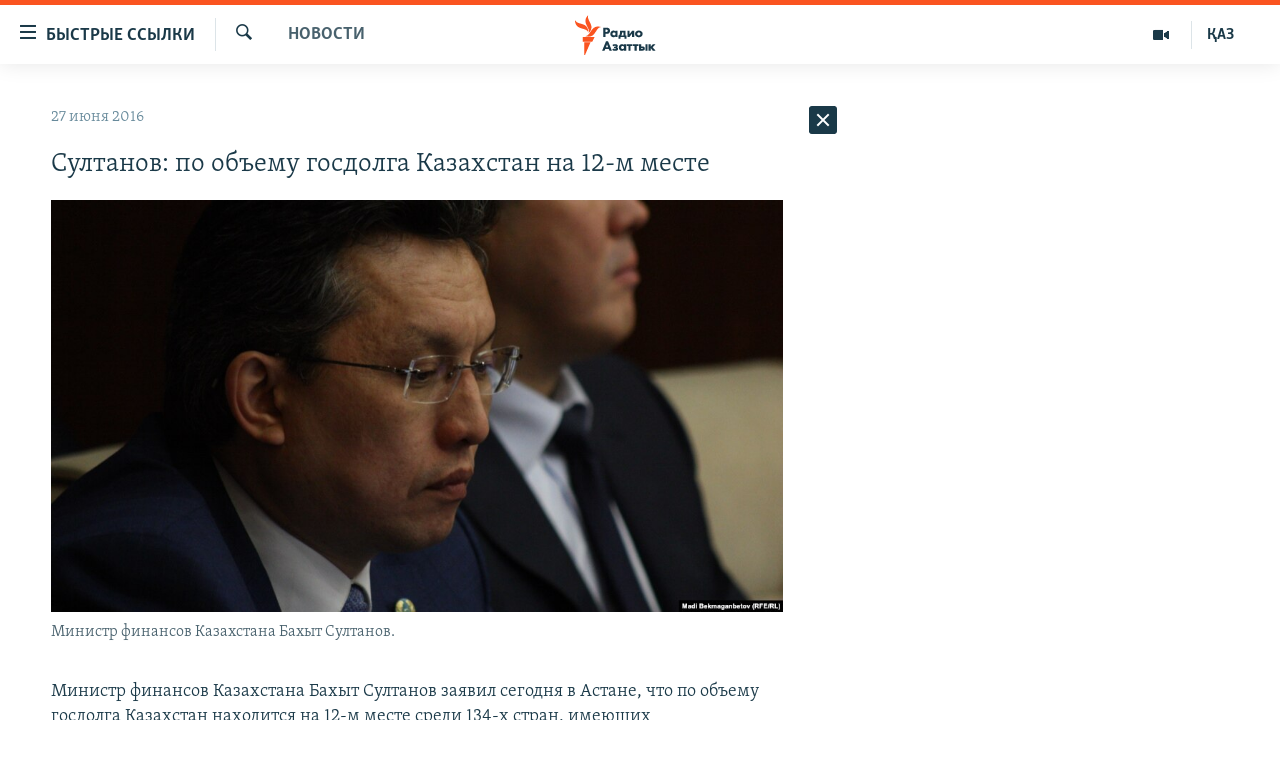

--- FILE ---
content_type: text/html; charset=utf-8
request_url: https://rus.azattyq.org/a/27822753.html
body_size: 35305
content:

<!DOCTYPE html>
<html lang="ru" dir="ltr" class="no-js">
<head>
        <link rel="stylesheet" href="/Content/responsive/RFE/ru-KZ/RFE-ru-KZ.css?&amp;av=0.0.0.0&amp;cb=370">
<script src="https://tags.azattyq.org/rferl-pangea/prod/utag.sync.js"></script><script type='text/javascript' src='https://www.youtube.com/iframe_api' async></script>            <link rel="manifest" href="/manifest.json">
    <script type="text/javascript">
        //a general 'js' detection, must be on top level in <head>, due to CSS performance
        document.documentElement.className = "js";
        var cacheBuster = "370";
        var appBaseUrl = "/";
        var imgEnhancerBreakpoints = [0, 144, 256, 408, 650, 1023, 1597];
        var isLoggingEnabled = false;
        var isPreviewPage = false;
        var isLivePreviewPage = false;

        if (!isPreviewPage) {
            window.RFE = window.RFE || {};
            window.RFE.cacheEnabledByParam = window.location.href.indexOf('nocache=1') === -1;

            const url = new URL(window.location.href);
            const params = new URLSearchParams(url.search);

            // Remove the 'nocache' parameter
            params.delete('nocache');

            // Update the URL without the 'nocache' parameter
            url.search = params.toString();
            window.history.replaceState(null, '', url.toString());
        } else {
            window.addEventListener('load', function() {
                const links = window.document.links;
                for (let i = 0; i < links.length; i++) {
                    links[i].href = '#';
                    links[i].target = '_self';
                }
             })
        }

var pwaEnabled = true;        var swCacheDisabled;
    </script>
    <meta charset="utf-8" />

            <title>&#x421;&#x443;&#x43B;&#x442;&#x430;&#x43D;&#x43E;&#x432;: &#x43F;&#x43E; &#x43E;&#x431;&#x44A;&#x435;&#x43C;&#x443; &#x433;&#x43E;&#x441;&#x434;&#x43E;&#x43B;&#x433;&#x430; &#x41A;&#x430;&#x437;&#x430;&#x445;&#x441;&#x442;&#x430;&#x43D; &#x43D;&#x430; 12-&#x43C; &#x43C;&#x435;&#x441;&#x442;&#x435;</title>
            <meta name="description" content="&#x41C;&#x438;&#x43D;&#x438;&#x441;&#x442;&#x440; &#x444;&#x438;&#x43D;&#x430;&#x43D;&#x441;&#x43E;&#x432; &#x41A;&#x430;&#x437;&#x430;&#x445;&#x441;&#x442;&#x430;&#x43D;&#x430; &#x411;&#x430;&#x445;&#x44B;&#x442; &#x421;&#x443;&#x43B;&#x442;&#x430;&#x43D;&#x43E;&#x432; &#x437;&#x430;&#x44F;&#x432;&#x438;&#x43B; &#x441;&#x435;&#x433;&#x43E;&#x434;&#x43D;&#x44F; &#x432; &#x410;&#x441;&#x442;&#x430;&#x43D;&#x435;, &#x447;&#x442;&#x43E; &#x43F;&#x43E; &#x43E;&#x431;&#x44A;&#x435;&#x43C;&#x443; &#x433;&#x43E;&#x441;&#x434;&#x43E;&#x43B;&#x433;&#x430; &#x41A;&#x430;&#x437;&#x430;&#x445;&#x441;&#x442;&#x430;&#x43D; &#x43D;&#x430;&#x445;&#x43E;&#x434;&#x438;&#x442;&#x441;&#x44F; &#x43D;&#x430; 12-&#x43C;&#xA0;&#x43C;&#x435;&#x441;&#x442;&#x435; &#x441;&#x440;&#x435;&#x434;&#x438; 134-&#x445; &#x441;&#x442;&#x440;&#x430;&#x43D;, &#x438;&#x43C;&#x435;&#x44E;&#x449;&#x438;&#x445; &#x433;&#x43E;&#x441;&#x443;&#x434;&#x430;&#x440;&#x441;&#x442;&#x432;&#x435;&#x43D;&#x43D;&#x44B;&#x439; &#x434;&#x43E;&#x43B;&#x433;. &#x41D;&#x430; &#x43E;&#x442;&#x447;&#x435;&#x442;&#x43D;&#x43E;&#x439; &#x432;&#x441;&#x442;&#x440;&#x435;&#x447;&#x435; &#x441; &#x433;&#x440;&#x430;&#x436;&#x434;&#x430;&#x43D;&#x430;&#x43C;&#x438; &#x432; &#x410;&#x441;&#x442;&#x430;&#x43D;&#x435; &#x421;&#x443;&#x43B;&#x442;&#x430;&#x43D;&#x43E;&#x432; &#x441;&#x43A;&#x430;&#x437;&#x430;&#x43B; &#x442;&#x430;&#x43A;&#x436;&#x435;, &#x447;&#x442;&#x43E; &#x432; &#x442;&#x435;&#x447;&#x435;&#x43D;&#x438;&#x435; &#x441;&#x43B;&#x435;&#x434;&#x443;&#x44E;&#x449;&#x438;&#x445; &#x43D;&#x435;&#x441;&#x43A;&#x43E;&#x43B;&#x44C;&#x43A;&#x438;&#x445; &#x43B;&#x435;&#x442; &#x41A;&#x430;&#x437;&#x430;&#x445;&#x441;&#x442;&#x430;&#x43D;..." />
                <meta name="keywords" content="Новости " />
    <meta name="viewport" content="width=device-width, initial-scale=1.0" />


    <meta http-equiv="X-UA-Compatible" content="IE=edge" />

<meta name="robots" content="max-image-preview:large"><meta name="yandex-verification" content="b4983b94636388c5" />

        <link href="https://rus.azattyq.org/a/27822753.html" rel="canonical" />

        <meta name="apple-mobile-web-app-title" content="&#x420;&#x430;&#x434;&#x438;&#x43E; &#xAB;&#x421;&#x432;&#x43E;&#x431;&#x43E;&#x434;&#x43D;&#x430;&#x44F; &#x415;&#x432;&#x440;&#x43E;&#x43F;&#x430;&#xBB;/&#x420;&#x430;&#x434;&#x438;&#x43E; &#xAB;&#x421;&#x432;&#x43E;&#x431;&#x43E;&#x434;&#x430;&#xBB;" />
        <meta name="apple-mobile-web-app-status-bar-style" content="black" />
            <meta name="apple-itunes-app" content="app-id=475986784, app-argument=//27822753.ltr" />
<meta content="&#x421;&#x443;&#x43B;&#x442;&#x430;&#x43D;&#x43E;&#x432;: &#x43F;&#x43E; &#x43E;&#x431;&#x44A;&#x435;&#x43C;&#x443; &#x433;&#x43E;&#x441;&#x434;&#x43E;&#x43B;&#x433;&#x430; &#x41A;&#x430;&#x437;&#x430;&#x445;&#x441;&#x442;&#x430;&#x43D; &#x43D;&#x430; 12-&#x43C; &#x43C;&#x435;&#x441;&#x442;&#x435;" property="og:title"></meta>
<meta content="&#x41C;&#x438;&#x43D;&#x438;&#x441;&#x442;&#x440; &#x444;&#x438;&#x43D;&#x430;&#x43D;&#x441;&#x43E;&#x432; &#x41A;&#x430;&#x437;&#x430;&#x445;&#x441;&#x442;&#x430;&#x43D;&#x430; &#x411;&#x430;&#x445;&#x44B;&#x442; &#x421;&#x443;&#x43B;&#x442;&#x430;&#x43D;&#x43E;&#x432; &#x437;&#x430;&#x44F;&#x432;&#x438;&#x43B; &#x441;&#x435;&#x433;&#x43E;&#x434;&#x43D;&#x44F; &#x432; &#x410;&#x441;&#x442;&#x430;&#x43D;&#x435;, &#x447;&#x442;&#x43E; &#x43F;&#x43E; &#x43E;&#x431;&#x44A;&#x435;&#x43C;&#x443; &#x433;&#x43E;&#x441;&#x434;&#x43E;&#x43B;&#x433;&#x430; &#x41A;&#x430;&#x437;&#x430;&#x445;&#x441;&#x442;&#x430;&#x43D; &#x43D;&#x430;&#x445;&#x43E;&#x434;&#x438;&#x442;&#x441;&#x44F; &#x43D;&#x430; 12-&#x43C;&#xA0;&#x43C;&#x435;&#x441;&#x442;&#x435; &#x441;&#x440;&#x435;&#x434;&#x438; 134-&#x445; &#x441;&#x442;&#x440;&#x430;&#x43D;, &#x438;&#x43C;&#x435;&#x44E;&#x449;&#x438;&#x445; &#x433;&#x43E;&#x441;&#x443;&#x434;&#x430;&#x440;&#x441;&#x442;&#x432;&#x435;&#x43D;&#x43D;&#x44B;&#x439; &#x434;&#x43E;&#x43B;&#x433;. &#x41D;&#x430; &#x43E;&#x442;&#x447;&#x435;&#x442;&#x43D;&#x43E;&#x439; &#x432;&#x441;&#x442;&#x440;&#x435;&#x447;&#x435; &#x441; &#x433;&#x440;&#x430;&#x436;&#x434;&#x430;&#x43D;&#x430;&#x43C;&#x438; &#x432; &#x410;&#x441;&#x442;&#x430;&#x43D;&#x435; &#x421;&#x443;&#x43B;&#x442;&#x430;&#x43D;&#x43E;&#x432; &#x441;&#x43A;&#x430;&#x437;&#x430;&#x43B; &#x442;&#x430;&#x43A;&#x436;&#x435;, &#x447;&#x442;&#x43E; &#x432; &#x442;&#x435;&#x447;&#x435;&#x43D;&#x438;&#x435; &#x441;&#x43B;&#x435;&#x434;&#x443;&#x44E;&#x449;&#x438;&#x445; &#x43D;&#x435;&#x441;&#x43A;&#x43E;&#x43B;&#x44C;&#x43A;&#x438;&#x445; &#x43B;&#x435;&#x442; &#x41A;&#x430;&#x437;&#x430;&#x445;&#x441;&#x442;&#x430;&#x43D;..." property="og:description"></meta>
<meta content="article" property="og:type"></meta>
<meta content="https://rus.azattyq.org/a/27822753.html" property="og:url"></meta>
<meta content="&#x420;&#x430;&#x434;&#x438;&#x43E; &#x410;&#x437;&#x430;&#x442;&#x442;&#x44B;&#x43A;" property="og:site_name"></meta>
<meta content="https://www.facebook.com/RadioAzattyq" property="article:publisher"></meta>
<meta content="https://gdb.rferl.org/eb03f427-425c-4a15-9aa0-67e90f8467c1_cx1_cy15_cw83_w1200_h630.jpg" property="og:image"></meta>
<meta content="1200" property="og:image:width"></meta>
<meta content="630" property="og:image:height"></meta>
<meta content="137980759673857" property="fb:app_id"></meta>
<meta content="summary_large_image" name="twitter:card"></meta>
<meta content="@Radio_Azattyk" name="twitter:site"></meta>
<meta content="https://gdb.rferl.org/eb03f427-425c-4a15-9aa0-67e90f8467c1_cx1_cy15_cw83_w1200_h630.jpg" name="twitter:image"></meta>
<meta content="&#x421;&#x443;&#x43B;&#x442;&#x430;&#x43D;&#x43E;&#x432;: &#x43F;&#x43E; &#x43E;&#x431;&#x44A;&#x435;&#x43C;&#x443; &#x433;&#x43E;&#x441;&#x434;&#x43E;&#x43B;&#x433;&#x430; &#x41A;&#x430;&#x437;&#x430;&#x445;&#x441;&#x442;&#x430;&#x43D; &#x43D;&#x430; 12-&#x43C; &#x43C;&#x435;&#x441;&#x442;&#x435;" name="twitter:title"></meta>
<meta content="&#x41C;&#x438;&#x43D;&#x438;&#x441;&#x442;&#x440; &#x444;&#x438;&#x43D;&#x430;&#x43D;&#x441;&#x43E;&#x432; &#x41A;&#x430;&#x437;&#x430;&#x445;&#x441;&#x442;&#x430;&#x43D;&#x430; &#x411;&#x430;&#x445;&#x44B;&#x442; &#x421;&#x443;&#x43B;&#x442;&#x430;&#x43D;&#x43E;&#x432; &#x437;&#x430;&#x44F;&#x432;&#x438;&#x43B; &#x441;&#x435;&#x433;&#x43E;&#x434;&#x43D;&#x44F; &#x432; &#x410;&#x441;&#x442;&#x430;&#x43D;&#x435;, &#x447;&#x442;&#x43E; &#x43F;&#x43E; &#x43E;&#x431;&#x44A;&#x435;&#x43C;&#x443; &#x433;&#x43E;&#x441;&#x434;&#x43E;&#x43B;&#x433;&#x430; &#x41A;&#x430;&#x437;&#x430;&#x445;&#x441;&#x442;&#x430;&#x43D; &#x43D;&#x430;&#x445;&#x43E;&#x434;&#x438;&#x442;&#x441;&#x44F; &#x43D;&#x430; 12-&#x43C;&#xA0;&#x43C;&#x435;&#x441;&#x442;&#x435; &#x441;&#x440;&#x435;&#x434;&#x438; 134-&#x445; &#x441;&#x442;&#x440;&#x430;&#x43D;, &#x438;&#x43C;&#x435;&#x44E;&#x449;&#x438;&#x445; &#x433;&#x43E;&#x441;&#x443;&#x434;&#x430;&#x440;&#x441;&#x442;&#x432;&#x435;&#x43D;&#x43D;&#x44B;&#x439; &#x434;&#x43E;&#x43B;&#x433;. &#x41D;&#x430; &#x43E;&#x442;&#x447;&#x435;&#x442;&#x43D;&#x43E;&#x439; &#x432;&#x441;&#x442;&#x440;&#x435;&#x447;&#x435; &#x441; &#x433;&#x440;&#x430;&#x436;&#x434;&#x430;&#x43D;&#x430;&#x43C;&#x438; &#x432; &#x410;&#x441;&#x442;&#x430;&#x43D;&#x435; &#x421;&#x443;&#x43B;&#x442;&#x430;&#x43D;&#x43E;&#x432; &#x441;&#x43A;&#x430;&#x437;&#x430;&#x43B; &#x442;&#x430;&#x43A;&#x436;&#x435;, &#x447;&#x442;&#x43E; &#x432; &#x442;&#x435;&#x447;&#x435;&#x43D;&#x438;&#x435; &#x441;&#x43B;&#x435;&#x434;&#x443;&#x44E;&#x449;&#x438;&#x445; &#x43D;&#x435;&#x441;&#x43A;&#x43E;&#x43B;&#x44C;&#x43A;&#x438;&#x445; &#x43B;&#x435;&#x442; &#x41A;&#x430;&#x437;&#x430;&#x445;&#x441;&#x442;&#x430;&#x43D;..." name="twitter:description"></meta>
                    <link rel="amphtml" href="https://rus.azattyq.org/amp/27822753.html" />
<script type="application/ld+json">{"articleSection":"Новости ","isAccessibleForFree":true,"headline":"Султанов: по объему госдолга Казахстан на 12-м месте","inLanguage":"ru-KZ","keywords":"Новости ","author":{"@type":"Person","name":"Автор"},"datePublished":"2016-06-27 07:08:40Z","dateModified":"2016-06-27 09:24:40Z","publisher":{"logo":{"width":512,"height":220,"@type":"ImageObject","url":"https://rus.azattyq.org/Content/responsive/RFE/ru-KZ/img/logo.png"},"@type":"NewsMediaOrganization","url":"https://rus.azattyq.org","sameAs":["https://facebook.com/RadioAzattyq","https://twitter.com/RadioAzattyq","https://www.youtube.com/user/AzattyqRadio","https://www.instagram.com/azattyq","https://t.me/RadioAzattyq"],"name":"Радио Азаттык","alternateName":""},"@context":"https://schema.org","@type":"NewsArticle","mainEntityOfPage":"https://rus.azattyq.org/a/27822753.html","url":"https://rus.azattyq.org/a/27822753.html","description":"Министр финансов Казахстана Бахыт Султанов заявил сегодня в Астане, что по объему госдолга Казахстан находится на 12-м месте среди 134-х стран, имеющих государственный долг. На отчетной встрече с гражданами в Астане Султанов сказал также, что в течение следующих нескольких лет Казахстан...","image":{"width":1080,"height":608,"@type":"ImageObject","url":"https://gdb.rferl.org/eb03f427-425c-4a15-9aa0-67e90f8467c1_cx1_cy15_cw83_w1080_h608.jpg"},"name":"Султанов: по объему госдолга Казахстан на 12-м месте"}</script>
    <script src="/Scripts/responsive/infographics.bundle.min.js?&amp;av=0.0.0.0&amp;cb=370"></script>
        <script src="/Scripts/responsive/dollardom.min.js?&amp;av=0.0.0.0&amp;cb=370"></script>
        <script src="/Scripts/responsive/modules/commons.js?&amp;av=0.0.0.0&amp;cb=370"></script>
        <script src="/Scripts/responsive/modules/app_code.js?&amp;av=0.0.0.0&amp;cb=370"></script>

        <link rel="icon" type="image/svg+xml" href="/Content/responsive/RFE/img/webApp/favicon.svg" />
        <link rel="alternate icon" href="/Content/responsive/RFE/img/webApp/favicon.ico" />
            <link rel="mask-icon" color="#ea6903" href="/Content/responsive/RFE/img/webApp/favicon_safari.svg" />
        <link rel="apple-touch-icon" sizes="152x152" href="/Content/responsive/RFE/img/webApp/ico-152x152.png" />
        <link rel="apple-touch-icon" sizes="144x144" href="/Content/responsive/RFE/img/webApp/ico-144x144.png" />
        <link rel="apple-touch-icon" sizes="114x114" href="/Content/responsive/RFE/img/webApp/ico-114x114.png" />
        <link rel="apple-touch-icon" sizes="72x72" href="/Content/responsive/RFE/img/webApp/ico-72x72.png" />
        <link rel="apple-touch-icon-precomposed" href="/Content/responsive/RFE/img/webApp/ico-57x57.png" />
        <link rel="icon" sizes="192x192" href="/Content/responsive/RFE/img/webApp/ico-192x192.png" />
        <link rel="icon" sizes="128x128" href="/Content/responsive/RFE/img/webApp/ico-128x128.png" />
        <meta name="msapplication-TileColor" content="#ffffff" />
        <meta name="msapplication-TileImage" content="/Content/responsive/RFE/img/webApp/ico-144x144.png" />
                <link rel="preload" href="/Content/responsive/fonts/Skolar-Lt_Cyrl_v2.4.woff" type="font/woff" as="font" crossorigin="anonymous" />
    <link rel="alternate" type="application/rss+xml" title="RFE/RL - Top Stories [RSS]" href="/api/" />
    <link rel="sitemap" type="application/rss+xml" href="/sitemap.xml" />
    
    



</head>
<body class=" nav-no-loaded cc_theme pg-arch arch-news nojs-images ">
        <script type="text/javascript" >
            var analyticsData = {url:"https://rus.azattyq.org/a/27822753.html",property_id:"418",article_uid:"27822753",page_title:"Султанов: по объему госдолга Казахстан на 12-м месте",page_type:"article",content_type:"article",subcontent_type:"article",last_modified:"2016-06-27 09:24:40Z",pub_datetime:"2016-06-27 07:08:40Z",pub_year:"2016",pub_month:"06",pub_day:"27",pub_hour:"07",pub_weekday:"Monday",section:"новости ",english_section:"news-azattyq",byline:"",categories:"news-azattyq",domain:"rus.azattyq.org",language:"Russian",language_service:"RFERL Kazakh",platform:"web",copied:"no",copied_article:"",copied_title:"",runs_js:"Yes",cms_release:"8.44.0.0.370",enviro_type:"prod",slug:"",entity:"RFE",short_language_service:"KAZ",platform_short:"W",page_name:"Султанов: по объему госдолга Казахстан на 12-м месте"};
        </script>
<noscript><iframe src="https://www.googletagmanager.com/ns.html?id=GTM-WXZBPZ" height="0" width="0" style="display:none;visibility:hidden"></iframe></noscript>        <script type="text/javascript" data-cookiecategory="analytics">
            var gtmEventObject = Object.assign({}, analyticsData, {event: 'page_meta_ready'});window.dataLayer = window.dataLayer || [];window.dataLayer.push(gtmEventObject);
            if (top.location === self.location) { //if not inside of an IFrame
                 var renderGtm = "true";
                 if (renderGtm === "true") {
            (function(w,d,s,l,i){w[l]=w[l]||[];w[l].push({'gtm.start':new Date().getTime(),event:'gtm.js'});var f=d.getElementsByTagName(s)[0],j=d.createElement(s),dl=l!='dataLayer'?'&l='+l:'';j.async=true;j.src='//www.googletagmanager.com/gtm.js?id='+i+dl;f.parentNode.insertBefore(j,f);})(window,document,'script','dataLayer','GTM-WXZBPZ');
                 }
            }
        </script>
        <!--Analytics tag js version start-->
            <script type="text/javascript" data-cookiecategory="analytics">
                var utag_data = Object.assign({}, analyticsData, {});
if(typeof(TealiumTagFrom)==='function' && typeof(TealiumTagSearchKeyword)==='function') {
var utag_from=TealiumTagFrom();var utag_searchKeyword=TealiumTagSearchKeyword();
if(utag_searchKeyword!=null && utag_searchKeyword!=='' && utag_data["search_keyword"]==null) utag_data["search_keyword"]=utag_searchKeyword;if(utag_from!=null && utag_from!=='') utag_data["from"]=TealiumTagFrom();}
                if(window.top!== window.self&&utag_data.page_type==="snippet"){utag_data.page_type = 'iframe';}
                try{if(window.top!==window.self&&window.self.location.hostname===window.top.location.hostname){utag_data.platform = 'self-embed';utag_data.platform_short = 'se';}}catch(e){if(window.top!==window.self&&window.self.location.search.includes("platformType=self-embed")){utag_data.platform = 'cross-promo';utag_data.platform_short = 'cp';}}
                (function(a,b,c,d){    a="https://tags.azattyq.org/rferl-pangea/prod/utag.js";    b=document;c="script";d=b.createElement(c);d.src=a;d.type="text/java"+c;d.async=true;    a=b.getElementsByTagName(c)[0];a.parentNode.insertBefore(d,a);    })();
            </script>
        <!--Analytics tag js version end-->
<!-- Analytics tag management NoScript -->
<noscript>
<img style="position: absolute; border: none;" src="https://ssc.azattyq.org/b/ss/bbgprod,bbgentityrferl/1/G.4--NS/752107694?pageName=rfe%3akaz%3aw%3aarticle%3a%d0%a1%d1%83%d0%bb%d1%82%d0%b0%d0%bd%d0%be%d0%b2%3a%20%d0%bf%d0%be%20%d0%be%d0%b1%d1%8a%d0%b5%d0%bc%d1%83%20%d0%b3%d0%be%d1%81%d0%b4%d0%be%d0%bb%d0%b3%d0%b0%20%d0%9a%d0%b0%d0%b7%d0%b0%d1%85%d1%81%d1%82%d0%b0%d0%bd%20%d0%bd%d0%b0%2012-%d0%bc%20%d0%bc%d0%b5%d1%81%d1%82%d0%b5&amp;c6=%d0%a1%d1%83%d0%bb%d1%82%d0%b0%d0%bd%d0%be%d0%b2%3a%20%d0%bf%d0%be%20%d0%be%d0%b1%d1%8a%d0%b5%d0%bc%d1%83%20%d0%b3%d0%be%d1%81%d0%b4%d0%be%d0%bb%d0%b3%d0%b0%20%d0%9a%d0%b0%d0%b7%d0%b0%d1%85%d1%81%d1%82%d0%b0%d0%bd%20%d0%bd%d0%b0%2012-%d0%bc%20%d0%bc%d0%b5%d1%81%d1%82%d0%b5&amp;v36=8.44.0.0.370&amp;v6=D=c6&amp;g=https%3a%2f%2frus.azattyq.org%2fa%2f27822753.html&amp;c1=D=g&amp;v1=D=g&amp;events=event1,event52&amp;c16=rferl%20kazakh&amp;v16=D=c16&amp;c5=news-azattyq&amp;v5=D=c5&amp;ch=%d0%9d%d0%be%d0%b2%d0%be%d1%81%d1%82%d0%b8%20&amp;c15=russian&amp;v15=D=c15&amp;c4=article&amp;v4=D=c4&amp;c14=27822753&amp;v14=D=c14&amp;v20=no&amp;c17=web&amp;v17=D=c17&amp;mcorgid=518abc7455e462b97f000101%40adobeorg&amp;server=rus.azattyq.org&amp;pageType=D=c4&amp;ns=bbg&amp;v29=D=server&amp;v25=rfe&amp;v30=418&amp;v105=D=User-Agent " alt="analytics" width="1" height="1" /></noscript>
<!-- End of Analytics tag management NoScript -->


        <!--*** Accessibility links - For ScreenReaders only ***-->
        <section>
            <div class="sr-only">
                <h2>&#x414;&#x43E;&#x441;&#x442;&#x443;&#x43F;&#x43D;&#x43E;&#x441;&#x442;&#x44C; &#x441;&#x441;&#x44B;&#x43B;&#x43E;&#x43A;</h2>
                <ul>
                    <li><a href="#content" data-disable-smooth-scroll="1">&#x412;&#x435;&#x440;&#x43D;&#x443;&#x442;&#x44C;&#x441;&#x44F; &#x43A; &#x43E;&#x441;&#x43D;&#x43E;&#x432;&#x43D;&#x43E;&#x43C;&#x443; &#x441;&#x43E;&#x434;&#x435;&#x440;&#x436;&#x430;&#x43D;&#x438;&#x44E;</a></li>
                    <li><a href="#navigation" data-disable-smooth-scroll="1">&#x412;&#x435;&#x440;&#x43D;&#x443;&#x442;&#x441;&#x44F; &#x43A; &#x433;&#x43B;&#x430;&#x432;&#x43D;&#x43E;&#x439; &#x43D;&#x430;&#x432;&#x438;&#x433;&#x430;&#x446;&#x438;&#x438;</a></li>
                    <li><a href="#txtHeaderSearch" data-disable-smooth-scroll="1">&#x412;&#x435;&#x440;&#x43D;&#x443;&#x442;&#x441;&#x44F; &#x43A; &#x43F;&#x43E;&#x438;&#x441;&#x43A;&#x443;</a></li>
                </ul>
            </div>
        </section>
    




<div dir="ltr">
    <div id="page">
            <aside>

<div class="c-lightbox overlay-modal">
    <div class="c-lightbox__intro">
        <h2 class="c-lightbox__intro-title"></h2>
        <button class="btn btn--rounded c-lightbox__btn c-lightbox__intro-next" title="&#x421;&#x43B;&#x435;&#x434;&#x443;&#x44E;&#x449;&#x438;&#x439;">
            <span class="ico ico--rounded ico-chevron-forward"></span>
            <span class="sr-only">&#x421;&#x43B;&#x435;&#x434;&#x443;&#x44E;&#x449;&#x438;&#x439;</span>
        </button>
    </div>
    <div class="c-lightbox__nav">
        <button class="btn btn--rounded c-lightbox__btn c-lightbox__btn--close" title="&#x417;&#x430;&#x43A;&#x440;&#x44B;&#x442;&#x44C;">
            <span class="ico ico--rounded ico-close"></span>
            <span class="sr-only">&#x417;&#x430;&#x43A;&#x440;&#x44B;&#x442;&#x44C;</span>
        </button>
        <button class="btn btn--rounded c-lightbox__btn c-lightbox__btn--prev" title="&#x41F;&#x440;&#x435;&#x434;&#x44B;&#x434;&#x443;&#x449;&#x438;&#x439;">
            <span class="ico ico--rounded ico-chevron-backward"></span>
            <span class="sr-only">&#x41F;&#x440;&#x435;&#x434;&#x44B;&#x434;&#x443;&#x449;&#x438;&#x439;</span>
        </button>
        <button class="btn btn--rounded c-lightbox__btn c-lightbox__btn--next" title="&#x421;&#x43B;&#x435;&#x434;&#x443;&#x44E;&#x449;&#x438;&#x439;">
            <span class="ico ico--rounded ico-chevron-forward"></span>
            <span class="sr-only">&#x421;&#x43B;&#x435;&#x434;&#x443;&#x44E;&#x449;&#x438;&#x439;</span>
        </button>
    </div>
    <div class="c-lightbox__content-wrap">
        <figure class="c-lightbox__content">
            <span class="c-spinner c-spinner--lightbox">
                <img src="/Content/responsive/img/player-spinner.png"
                     alt="please wait"
                     title="please wait" />
            </span>
            <div class="c-lightbox__img">
                <div class="thumb">
                    <img src="" alt="" />
                </div>
            </div>
            <figcaption>
                <div class="c-lightbox__info c-lightbox__info--foot">
                    <span class="c-lightbox__counter"></span>
                    <span class="caption c-lightbox__caption"></span>
                </div>
            </figcaption>
        </figure>
    </div>
    <div class="hidden">
        <div class="content-advisory__box content-advisory__box--lightbox">
            <span class="content-advisory__box-text">&#x42D;&#x442;&#x430; &#x444;&#x43E;&#x442;&#x43E;&#x433;&#x440;&#x430;&#x444;&#x438;&#x44F; &#x441;&#x43E;&#x434;&#x435;&#x440;&#x436;&#x438;&#x442; &#x43A;&#x43E;&#x43D;&#x442;&#x435;&#x43D;&#x442;, &#x43A;&#x43E;&#x442;&#x43E;&#x440;&#x44B;&#x439; &#x43C;&#x43E;&#x436;&#x435;&#x442; &#x43F;&#x43E;&#x43A;&#x430;&#x437;&#x430;&#x442;&#x44C;&#x441;&#x44F; &#x43E;&#x441;&#x43A;&#x43E;&#x440;&#x431;&#x438;&#x442;&#x435;&#x43B;&#x44C;&#x43D;&#x44B;&#x43C; &#x438;&#x43B;&#x438; &#x43D;&#x435;&#x434;&#x43E;&#x43F;&#x443;&#x441;&#x442;&#x438;&#x43C;&#x44B;&#x43C;.</span>
            <button class="btn btn--transparent content-advisory__box-btn m-t-md" value="text" type="button">
                <span class="btn__text">
                    &#x41A;&#x43B;&#x438;&#x43A;&#x43D;&#x438;&#x442;&#x435;, &#x447;&#x442;&#x43E;&#x431;&#x44B; &#x43F;&#x43E;&#x441;&#x43C;&#x43E;&#x442;&#x440;&#x435;&#x442;&#x44C;
                </span>
            </button>
        </div>
    </div>
</div>                
<div class="ctc-message pos-fix">
    <div class="ctc-message__inner">Link has been copied to clipboard</div>
</div>
            </aside>

<div class="hdr-20 hdr-20--big">
    <div class="hdr-20__inner">
        <div class="hdr-20__max pos-rel">
            <div class="hdr-20__side hdr-20__side--primary d-flex">
                <label data-for="main-menu-ctrl" data-switcher-trigger="true" data-switch-target="main-menu-ctrl" class="burger hdr-trigger pos-rel trans-trigger" data-trans-evt="click" data-trans-id="menu">
                    <span class="ico ico-close hdr-trigger__ico hdr-trigger__ico--close burger__ico burger__ico--close"></span>
                    <span class="ico ico-menu hdr-trigger__ico hdr-trigger__ico--open burger__ico burger__ico--open"></span>
                        <span class="burger__label">&#x411;&#x44B;&#x441;&#x442;&#x440;&#x44B;&#x435; &#x441;&#x441;&#x44B;&#x43B;&#x43A;&#x438;</span>
                </label>
                <div class="menu-pnl pos-fix trans-target" data-switch-target="main-menu-ctrl" data-trans-id="menu">
                    <div class="menu-pnl__inner">
                        <nav class="main-nav menu-pnl__item menu-pnl__item--first">
                            <ul class="main-nav__list accordeon" data-analytics-tales="false" data-promo-name="link" data-location-name="nav,secnav">
                                

        <li class="main-nav__item accordeon__item" data-switch-target="menu-item-598">
            <label class="main-nav__item-name main-nav__item-name--label accordeon__control-label" data-switcher-trigger="true" data-for="menu-item-598">
                &#x426;&#x435;&#x43D;&#x442;&#x440;&#x430;&#x43B;&#x44C;&#x43D;&#x430;&#x44F; &#x410;&#x437;&#x438;&#x44F;
                <span class="ico ico-chevron-down main-nav__chev"></span>
            </label>
            <div class="main-nav__sub-list">
                
    <a class="main-nav__item-name main-nav__item-name--link main-nav__item-name--sub" href="/p/6951.html" title="&#x41A;&#x430;&#x437;&#x430;&#x445;&#x441;&#x442;&#x430;&#x43D;" data-item-name="kazakhstan-rus" >&#x41A;&#x430;&#x437;&#x430;&#x445;&#x441;&#x442;&#x430;&#x43D;</a>

    <a class="main-nav__item-name main-nav__item-name--link main-nav__item-name--sub" href="/kyrgyzstan" title="&#x41A;&#x44B;&#x440;&#x433;&#x44B;&#x437;&#x441;&#x442;&#x430;&#x43D;" data-item-name="Kyrgyzstan-rus" >&#x41A;&#x44B;&#x440;&#x433;&#x44B;&#x437;&#x441;&#x442;&#x430;&#x43D;</a>

    <a class="main-nav__item-name main-nav__item-name--link main-nav__item-name--sub" href="/uzbekistan" title="&#x423;&#x437;&#x431;&#x435;&#x43A;&#x438;&#x441;&#x442;&#x430;&#x43D;" data-item-name="uzbekistan-rus" >&#x423;&#x437;&#x431;&#x435;&#x43A;&#x438;&#x441;&#x442;&#x430;&#x43D;</a>

    <a class="main-nav__item-name main-nav__item-name--link main-nav__item-name--sub" href="/tajikistan" title="&#x422;&#x430;&#x434;&#x436;&#x438;&#x43A;&#x438;&#x441;&#x442;&#x430;&#x43D;" data-item-name="tajikistan-rus" >&#x422;&#x430;&#x434;&#x436;&#x438;&#x43A;&#x438;&#x441;&#x442;&#x430;&#x43D;</a>

            </div>
        </li>

        <li class="main-nav__item">
            <a class="main-nav__item-name main-nav__item-name--link" href="/z/360" title="&#x41D;&#x43E;&#x432;&#x43E;&#x441;&#x442;&#x438;" data-item-name="news-azattyq" >&#x41D;&#x43E;&#x432;&#x43E;&#x441;&#x442;&#x438;</a>
        </li>

        <li class="main-nav__item">
            <a class="main-nav__item-name main-nav__item-name--link" href="/z/22747" title="&#x412;&#x43E;&#x439;&#x43D;&#x430; &#x432; &#x423;&#x43A;&#x440;&#x430;&#x438;&#x43D;&#x435;" data-item-name="war-in-ukraine" >&#x412;&#x43E;&#x439;&#x43D;&#x430; &#x432; &#x423;&#x43A;&#x440;&#x430;&#x438;&#x43D;&#x435;</a>
        </li>

        <li class="main-nav__item accordeon__item" data-switch-target="menu-item-4683">
            <label class="main-nav__item-name main-nav__item-name--label accordeon__control-label" data-switcher-trigger="true" data-for="menu-item-4683">
                &#x41D;&#x430; &#x434;&#x440;&#x443;&#x433;&#x438;&#x445; &#x44F;&#x437;&#x44B;&#x43A;&#x430;&#x445;
                <span class="ico ico-chevron-down main-nav__chev"></span>
            </label>
            <div class="main-nav__sub-list">
                
    <a class="main-nav__item-name main-nav__item-name--link main-nav__item-name--sub" href="https://www.azattyq.org/" title="&#x49A;&#x430;&#x437;&#x430;&#x49B;&#x448;&#x430;"  target="_blank" rel="noopener">&#x49A;&#x430;&#x437;&#x430;&#x49B;&#x448;&#x430;</a>

    <a class="main-nav__item-name main-nav__item-name--link main-nav__item-name--sub" href="https://www.azattyk.org/" title="&#x41A;&#x44B;&#x440;&#x433;&#x44B;&#x437;&#x447;&#x430;"  target="_blank" rel="noopener">&#x41A;&#x44B;&#x440;&#x433;&#x44B;&#x437;&#x447;&#x430;</a>

    <a class="main-nav__item-name main-nav__item-name--link main-nav__item-name--sub" href="https://www.ozodlik.org/" title="&#x40E;&#x437;&#x431;&#x435;&#x43A;&#x447;&#x430;"  target="_blank" rel="noopener">&#x40E;&#x437;&#x431;&#x435;&#x43A;&#x447;&#x430;</a>

    <a class="main-nav__item-name main-nav__item-name--link main-nav__item-name--sub" href="https://www.ozodi.org/" title="&#x422;&#x43E;&#x4B7;&#x438;&#x43A;&#x4E3;"  target="_blank" rel="noopener">&#x422;&#x43E;&#x4B7;&#x438;&#x43A;&#x4E3;</a>

    <a class="main-nav__item-name main-nav__item-name--link main-nav__item-name--sub" href="https://www.azathabar.com/" title="T&#xFC;rkmen&#xE7;e"  target="_blank" rel="noopener">T&#xFC;rkmen&#xE7;e</a>

            </div>
        </li>



                            </ul>
                        </nav>
                        

<div class="menu-pnl__item">
        <a href="https://www.azattyq.org" class="menu-pnl__item-link" alt="&#x49A;&#x430;&#x437;&#x430;&#x49B;">&#x49A;&#x430;&#x437;&#x430;&#x49B;</a>
</div>


                        
                            <div class="menu-pnl__item menu-pnl__item--social">
                                    <h5 class="menu-pnl__sub-head">&#x41F;&#x43E;&#x434;&#x43F;&#x438;&#x448;&#x438;&#x442;&#x435;&#x441;&#x44C; &#x43D;&#x430; &#x43D;&#x430;&#x441; &#x432; &#x441;&#x43E;&#x446;&#x441;&#x435;&#x442;&#x44F;&#x445;</h5>

        <a href="https://facebook.com/RadioAzattyq" title="&#x410;&#x437;&#x430;&#x442;&#x442;&#x44B;&#x43A; &#x432; Facebook&#x27;e" data-analytics-text="follow_on_facebook" class="btn btn--rounded btn--social-inverted menu-pnl__btn js-social-btn btn-facebook"  target="_blank" rel="noopener">
            <span class="ico ico-facebook-alt ico--rounded"></span>
        </a>


        <a href="https://www.youtube.com/user/AzattyqRadio" title="&#x41D;&#x430;&#x448; Youtube-&#x43A;&#x430;&#x43D;&#x430;&#x43B;" data-analytics-text="follow_on_youtube" class="btn btn--rounded btn--social-inverted menu-pnl__btn js-social-btn btn-youtube"  target="_blank" rel="noopener">
            <span class="ico ico-youtube ico--rounded"></span>
        </a>


        <a href="https://twitter.com/RadioAzattyq" title="&#x410;&#x437;&#x430;&#x442;&#x442;&#x44B;&#x43A; &#x432; Twitter&#x27;e" data-analytics-text="follow_on_twitter" class="btn btn--rounded btn--social-inverted menu-pnl__btn js-social-btn btn-twitter"  target="_blank" rel="noopener">
            <span class="ico ico-twitter ico--rounded"></span>
        </a>


        <a href="https://www.instagram.com/azattyq" title="&#x410;&#x437;&#x430;&#x442;&#x442;&#x44B;&#x43A; &#x432; Instagram&#x27;&#x435;" data-analytics-text="follow_on_instagram" class="btn btn--rounded btn--social-inverted menu-pnl__btn js-social-btn btn-instagram"  target="_blank" rel="noopener">
            <span class="ico ico-instagram ico--rounded"></span>
        </a>


        <a href="https://t.me/RadioAzattyq" title="&#x410;&#x437;&#x430;&#x442;&#x442;&#x44B;&#x43A; &#x432; Telegram&#x27;&#x435;" data-analytics-text="follow_on_telegram" class="btn btn--rounded btn--social-inverted menu-pnl__btn js-social-btn btn-telegram"  target="_blank" rel="noopener">
            <span class="ico ico-telegram ico--rounded"></span>
        </a>

                            </div>
                            <div class="menu-pnl__item">
                                <a href="/navigation/allsites" class="menu-pnl__item-link">
                                    <span class="ico ico-languages "></span>
                                    &#x412;&#x441;&#x435; &#x441;&#x430;&#x439;&#x442;&#x44B; &#x420;&#x421;&#x415;/&#x420;&#x421;
                                </a>
                            </div>
                    </div>
                </div>
                <label data-for="top-search-ctrl" data-switcher-trigger="true" data-switch-target="top-search-ctrl" class="top-srch-trigger hdr-trigger">
                    <span class="ico ico-close hdr-trigger__ico hdr-trigger__ico--close top-srch-trigger__ico top-srch-trigger__ico--close"></span>
                    <span class="ico ico-search hdr-trigger__ico hdr-trigger__ico--open top-srch-trigger__ico top-srch-trigger__ico--open"></span>
                </label>
                <div class="srch-top srch-top--in-header" data-switch-target="top-search-ctrl">
                    <div class="container">
                        
<form action="/s" class="srch-top__form srch-top__form--in-header" id="form-topSearchHeader" method="get" role="search">    <label for="txtHeaderSearch" class="sr-only">&#x418;&#x441;&#x43A;&#x430;&#x442;&#x44C;</label>
    <input type="text" id="txtHeaderSearch" name="k" placeholder="&#x41F;&#x43E;&#x438;&#x441;&#x43A;" accesskey="s" value="" class="srch-top__input analyticstag-event" onkeydown="if (event.keyCode === 13) { FireAnalyticsTagEventOnSearch('search', $dom.get('#txtHeaderSearch')[0].value) }" />
    <button title="&#x418;&#x441;&#x43A;&#x430;&#x442;&#x44C;" type="submit" class="btn btn--top-srch analyticstag-event" onclick="FireAnalyticsTagEventOnSearch('search', $dom.get('#txtHeaderSearch')[0].value) ">
        <span class="ico ico-search"></span>
    </button>
</form>
                    </div>
                </div>
                <a href="/" class="main-logo-link">
                    <img src="/Content/responsive/RFE/ru-KZ/img/logo-compact.svg" class="main-logo main-logo--comp" alt="site logo">
                        <img src="/Content/responsive/RFE/ru-KZ/img/logo.svg" class="main-logo main-logo--big" alt="site logo">
                </a>
            </div>
            <div class="hdr-20__side hdr-20__side--secondary d-flex">
                

    <a href="https://www.azattyq.org" title="&#x49A;&#x410;&#x417;" class="hdr-20__secondary-item hdr-20__secondary-item--lang" data-item-name="satellite">
        
&#x49A;&#x410;&#x417;
    </a>

    <a href="/multimedia" title="&#x41C;&#x443;&#x43B;&#x44C;&#x442;&#x438;&#x43C;&#x435;&#x434;&#x438;&#x430;" class="hdr-20__secondary-item" data-item-name="video">
        
    <span class="ico ico-video hdr-20__secondary-icon"></span>

    </a>

    <a href="/s" title="&#x418;&#x441;&#x43A;&#x430;&#x442;&#x44C;" class="hdr-20__secondary-item hdr-20__secondary-item--search" data-item-name="search">
        
    <span class="ico ico-search hdr-20__secondary-icon hdr-20__secondary-icon--search"></span>

    </a>



                
                <div class="srch-bottom">
                    
<form action="/s" class="srch-bottom__form d-flex" id="form-bottomSearch" method="get" role="search">    <label for="txtSearch" class="sr-only">&#x418;&#x441;&#x43A;&#x430;&#x442;&#x44C;</label>
    <input type="search" id="txtSearch" name="k" placeholder="&#x41F;&#x43E;&#x438;&#x441;&#x43A;" accesskey="s" value="" class="srch-bottom__input analyticstag-event" onkeydown="if (event.keyCode === 13) { FireAnalyticsTagEventOnSearch('search', $dom.get('#txtSearch')[0].value) }" />
    <button title="&#x418;&#x441;&#x43A;&#x430;&#x442;&#x44C;" type="submit" class="btn btn--bottom-srch analyticstag-event" onclick="FireAnalyticsTagEventOnSearch('search', $dom.get('#txtSearch')[0].value) ">
        <span class="ico ico-search"></span>
    </button>
</form>
                </div>
            </div>
            <img src="/Content/responsive/RFE/ru-KZ/img/logo-print.gif" class="logo-print" alt="site logo">
            <img src="/Content/responsive/RFE/ru-KZ/img/logo-print_color.png" class="logo-print logo-print--color" alt="site logo">
        </div>
    </div>
</div>
    <script>
        if (document.body.className.indexOf('pg-home') > -1) {
            var nav2In = document.querySelector('.hdr-20__inner');
            var nav2Sec = document.querySelector('.hdr-20__side--secondary');
            var secStyle = window.getComputedStyle(nav2Sec);
            if (nav2In && window.pageYOffset < 150 && secStyle['position'] !== 'fixed') {
                nav2In.classList.add('hdr-20__inner--big')
            }
        }
    </script>



<div class="c-hlights c-hlights--breaking c-hlights--no-item" data-hlight-display="mobile,desktop">
    <div class="c-hlights__wrap container p-0">
        <div class="c-hlights__nav">
            <a role="button" href="#" title="&#x41F;&#x440;&#x435;&#x434;&#x44B;&#x434;&#x443;&#x449;&#x438;&#x439;">
                <span class="ico ico-chevron-backward m-0"></span>
                <span class="sr-only">&#x41F;&#x440;&#x435;&#x434;&#x44B;&#x434;&#x443;&#x449;&#x438;&#x439;</span>
            </a>
            <a role="button" href="#" title="&#x421;&#x43B;&#x435;&#x434;&#x443;&#x44E;&#x449;&#x438;&#x439;">
                <span class="ico ico-chevron-forward m-0"></span>
                <span class="sr-only">&#x421;&#x43B;&#x435;&#x434;&#x443;&#x44E;&#x449;&#x438;&#x439;</span>
            </a>
        </div>
        <span class="c-hlights__label">
            <span class="">&#x421;&#x440;&#x43E;&#x447;&#x43D;&#x44B;&#x435; &#x43D;&#x43E;&#x432;&#x43E;&#x441;&#x442;&#x438;:</span>
            <span class="switcher-trigger">
                <label data-for="more-less-1" data-switcher-trigger="true" class="switcher-trigger__label switcher-trigger__label--more p-b-0" title="&#x41F;&#x43E;&#x43A;&#x430;&#x437;&#x430;&#x442;&#x44C; &#x431;&#x43E;&#x43B;&#x44C;&#x448;&#x435;">
                    <span class="ico ico-chevron-down"></span>
                </label>
                <label data-for="more-less-1" data-switcher-trigger="true" class="switcher-trigger__label switcher-trigger__label--less p-b-0" title="&#x421;&#x43E;&#x43A;&#x440;&#x430;&#x442;&#x438;&#x442;&#x44C; &#x442;&#x435;&#x43A;&#x441;&#x442;">
                    <span class="ico ico-chevron-up"></span>
                </label>
            </span>
        </span>
        <ul class="c-hlights__items switcher-target" data-switch-target="more-less-1">
            
        </ul>
    </div>
</div>


        <div id="content">
            

<div class="container">
    <div class="row">
        <div class="col-sm-12 col-md-8">
            <div class="news">

    <h1 class="pg-title pg-title--move-to-header">
        &#x41D;&#x43E;&#x432;&#x43E;&#x441;&#x442;&#x438; 
    </h1>
                <div id="newsItems" class="accordeon accordeon--scroll-adjust">

<div class="accordeon__item-wrap">
    <div class="news__item news__item--unopenable accordeon__item sticky-btn-parent" data-switcher-opened=true data-switch-target="more-less-27822753" data-article-id="27822753" data-api-id="27822753" data-api-type="1">
        <div class="news__item-inner pos-rel">

<div class="publishing-details ">
        <div class="published">
            <span class="date" >
                    <time pubdate="pubdate" datetime="2016-06-27T12:08:40&#x2B;05:00">
                        27 &#x438;&#x44E;&#x43D;&#x44F; 2016
                    </time>
            </span>
        </div>
</div>


    <h1 class="title pg-title">
        &#x421;&#x443;&#x43B;&#x442;&#x430;&#x43D;&#x43E;&#x432;: &#x43F;&#x43E; &#x43E;&#x431;&#x44A;&#x435;&#x43C;&#x443; &#x433;&#x43E;&#x441;&#x434;&#x43E;&#x43B;&#x433;&#x430; &#x41A;&#x430;&#x437;&#x430;&#x445;&#x441;&#x442;&#x430;&#x43D; &#x43D;&#x430; 12-&#x43C; &#x43C;&#x435;&#x441;&#x442;&#x435;
    </h1>

<div class="cover-media">
    <figure class="media-image js-media-expand">
        <div class="img-wrap">
            <div class="thumb thumb16_9">

            <img src="https://gdb.rferl.org/eb03f427-425c-4a15-9aa0-67e90f8467c1_cx1_cy15_cw83_w250_r1_s.jpg" alt="&#x41C;&#x438;&#x43D;&#x438;&#x441;&#x442;&#x440; &#x444;&#x438;&#x43D;&#x430;&#x43D;&#x441;&#x43E;&#x432; &#x41A;&#x430;&#x437;&#x430;&#x445;&#x441;&#x442;&#x430;&#x43D;&#x430; &#x411;&#x430;&#x445;&#x44B;&#x442; &#x421;&#x443;&#x43B;&#x442;&#x430;&#x43D;&#x43E;&#x432;." />
                                </div>
        </div>
            <figcaption>
                <span class="caption">&#x41C;&#x438;&#x43D;&#x438;&#x441;&#x442;&#x440; &#x444;&#x438;&#x43D;&#x430;&#x43D;&#x441;&#x43E;&#x432; &#x41A;&#x430;&#x437;&#x430;&#x445;&#x441;&#x442;&#x430;&#x43D;&#x430; &#x411;&#x430;&#x445;&#x44B;&#x442; &#x421;&#x443;&#x43B;&#x442;&#x430;&#x43D;&#x43E;&#x432;.</span>
            </figcaption>
    </figure>
</div>

            <div class="news__buttons news__buttons--main pos-abs">
                <button class="btn btn--news btn--news-more pos-abs">
                    <span class="ico ico-chevron-down"></span>
                </button>
                <button class="btn btn--news sticky-btn btn--news-less">
                    <span class="ico ico-close"></span>
                </button>
            </div>
                <div class="wsw accordeon__target">
                    

<p>Министр финансов Казахстана Бахыт Султанов заявил сегодня в Астане, что по объему госдолга Казахстан находится на 12-м месте среди 134-х стран, имеющих государственный долг. На отчетной встрече с гражданами в Астане Султанов сказал также, что в течение следующих нескольких лет Казахстан планирует снизить дефицит бюджета до одного процента к ВВП. «Согласно текущей бюджетной концепции, взят курс на сокращение дефицита бюджета к 2019-2020 году до одного процента к ВВП», — сказал Султанов.</p>

<p>Также министр заявил, что в стране планируется увеличить поступления в государственный бюджет благодаря всеобщему декларированию доходов и увеличения охвата доходов населения. Ранее Султанов сообщал, что дефицит бюджета за 2015 год составил 2,2 процента к ВВП, государственный долг — 21,6 процента. По его словам, «до рисковых пороговых значений еще далеко». </p>


                </div>
            <div class="pos-rel news__read-more">
                <label class="news__read-more-label accordeon__control-label pos-abs" data-for="more-less-27822753" data-switcher-trigger="true"></label>
                <a class="btn btn--link news__read-more-btn" href="#" title="&#x427;&#x438;&#x442;&#x430;&#x442;&#x44C; &#x434;&#x430;&#x43B;&#x44C;&#x448;&#x435;">
                    <span class="btn__text">
                        &#x427;&#x438;&#x442;&#x430;&#x442;&#x44C; &#x434;&#x430;&#x43B;&#x44C;&#x448;&#x435;
                    </span>
                </a>
            </div>
            <label data-for="more-less-27822753" data-switcher-trigger="true" class="switcher-trigger__label accordeon__control-label news__control-label pos-abs"></label>
        </div>
        <div class="news__share-outer">

                <div class="links">
                        <p class="buttons link-content-sharing p-0 ">
                            <button class="btn btn--link btn-content-sharing p-t-0 " id="btnContentSharing" value="text" role="Button" type="" title="&#x43F;&#x43E;&#x434;&#x435;&#x43B;&#x438;&#x442;&#x44C;&#x441;&#x44F; &#x432; &#x434;&#x440;&#x443;&#x433;&#x438;&#x445; &#x441;&#x43E;&#x446;&#x441;&#x435;&#x442;&#x44F;&#x445;">
                                <span class="ico ico-share ico--l"></span>
                                <span class="btn__text ">
                                    &#x41F;&#x43E;&#x434;&#x435;&#x43B;&#x438;&#x442;&#x44C;&#x441;&#x44F;
                                </span>
                            </button>
                        </p>
                        <aside class="content-sharing js-content-sharing " role="complementary" 
                               data-share-url="https://rus.azattyq.org/a/27822753.html" data-share-title="&#x421;&#x443;&#x43B;&#x442;&#x430;&#x43D;&#x43E;&#x432;: &#x43F;&#x43E; &#x43E;&#x431;&#x44A;&#x435;&#x43C;&#x443; &#x433;&#x43E;&#x441;&#x434;&#x43E;&#x43B;&#x433;&#x430; &#x41A;&#x430;&#x437;&#x430;&#x445;&#x441;&#x442;&#x430;&#x43D; &#x43D;&#x430; 12-&#x43C; &#x43C;&#x435;&#x441;&#x442;&#x435;" data-share-text="">
                            <div class="content-sharing__popover">
                                <h6 class="content-sharing__title">&#x41F;&#x43E;&#x434;&#x435;&#x43B;&#x438;&#x442;&#x44C;&#x441;&#x44F;</h6>
                                <button href="#close" id="btnCloseSharing" class="btn btn--text-like content-sharing__close-btn">
                                    <span class="ico ico-close ico--l"></span>
                                </button>
            <ul class="content-sharing__list">
                    <li class="content-sharing__item">
                            <div class="ctc ">
                                <input type="text" class="ctc__input" readonly="readonly">
                                <a href="" js-href="https://rus.azattyq.org/a/27822753.html" class="content-sharing__link ctc__button">
                                    <span class="ico ico-copy-link ico--rounded ico--s"></span>
                                        <span class="content-sharing__link-text">Copy link</span>
                                </a>
                            </div>
                    </li>
                    <li class="content-sharing__item">
        <a href="https://facebook.com/sharer.php?u=https%3a%2f%2frus.azattyq.org%2fa%2f27822753.html"
           data-analytics-text="share_on_facebook"
           title="Facebook" target="_blank"
           class="content-sharing__link  js-social-btn">
            <span class="ico ico-facebook ico--rounded ico--s"></span>
                <span class="content-sharing__link-text">Facebook</span>
        </a>
                    </li>
                    <li class="content-sharing__item">
        <a href="https://twitter.com/share?url=https%3a%2f%2frus.azattyq.org%2fa%2f27822753.html&amp;text=%d0%a1%d1%83%d0%bb%d1%82%d0%b0%d0%bd%d0%be%d0%b2%3a&#x2B;%d0%bf%d0%be&#x2B;%d0%be%d0%b1%d1%8a%d0%b5%d0%bc%d1%83&#x2B;%d0%b3%d0%be%d1%81%d0%b4%d0%be%d0%bb%d0%b3%d0%b0&#x2B;%d0%9a%d0%b0%d0%b7%d0%b0%d1%85%d1%81%d1%82%d0%b0%d0%bd&#x2B;%d0%bd%d0%b0&#x2B;12-%d0%bc&#x2B;%d0%bc%d0%b5%d1%81%d1%82%d0%b5"
           data-analytics-text="share_on_twitter"
           title="X (Twitter)" target="_blank"
           class="content-sharing__link  js-social-btn">
            <span class="ico ico-twitter ico--rounded ico--s"></span>
                <span class="content-sharing__link-text">X (Twitter)</span>
        </a>
                    </li>
                    <li class="content-sharing__item visible-xs-inline-block visible-sm-inline-block">
        <a href="whatsapp://send?text=https%3a%2f%2frus.azattyq.org%2fa%2f27822753.html"
           data-analytics-text="share_on_whatsapp"
           title="WhatsApp" target="_blank"
           class="content-sharing__link  js-social-btn">
            <span class="ico ico-whatsapp ico--rounded ico--s"></span>
                <span class="content-sharing__link-text">WhatsApp</span>
        </a>
                    </li>
                    <li class="content-sharing__item">
        <a href="mailto:?body=https%3a%2f%2frus.azattyq.org%2fa%2f27822753.html&amp;subject=&#x421;&#x443;&#x43B;&#x442;&#x430;&#x43D;&#x43E;&#x432;: &#x43F;&#x43E; &#x43E;&#x431;&#x44A;&#x435;&#x43C;&#x443; &#x433;&#x43E;&#x441;&#x434;&#x43E;&#x43B;&#x433;&#x430; &#x41A;&#x430;&#x437;&#x430;&#x445;&#x441;&#x442;&#x430;&#x43D; &#x43D;&#x430; 12-&#x43C; &#x43C;&#x435;&#x441;&#x442;&#x435;"
           
           title="Email" 
           class="content-sharing__link ">
            <span class="ico ico-email ico--rounded ico--s"></span>
                <span class="content-sharing__link-text">Email</span>
        </a>
                    </li>

            </ul>
                            </div>
                        </aside>
                    
                </div>

        </div>
    </div>
</div>

                        <div class="news__item news__item--spacer ">
                            <h4 class="title news__spacer-title">&#x427;&#x438;&#x442;&#x430;&#x442;&#x44C; &#x434;&#x430;&#x43B;&#x44C;&#x448;&#x435;</h4>
                        </div>

<div class="accordeon__item-wrap">
    <div class="news__item news__item--unopenable accordeon__item sticky-btn-parent" data-switch-target="more-less-33657477" data-article-id="33657477" data-api-id="33657477" data-api-type="1">
        <div class="news__item-inner pos-rel">

<div class="publishing-details ">
        <div class="published">
            <span class="date" >
                    <time pubdate="pubdate" datetime="2026-01-23T13:13:10&#x2B;05:00">
                        23 &#x44F;&#x43D;&#x432;&#x430;&#x440;&#x44F; 2026
                    </time>
            </span>
        </div>
</div>


    <h1 class="title pg-title">
        &#x41E;&#x43A;&#x43E;&#x43B;&#x43E; &#x441;&#x43E;&#x442;&#x43D;&#x438; &#x440;&#x43E;&#x441;&#x441;&#x438;&#x439;&#x441;&#x43A;&#x438;&#x445; &#x431;&#x435;&#x441;&#x43F;&#x438;&#x43B;&#x43E;&#x442;&#x43D;&#x438;&#x43A;&#x43E;&#x432; &#x430;&#x442;&#x430;&#x43A;&#x43E;&#x432;&#x430;&#x43B;&#x438; &#x423;&#x43A;&#x440;&#x430;&#x438;&#x43D;&#x443; &#x43C;&#x438;&#x43D;&#x443;&#x432;&#x448;&#x435;&#x439; &#x43D;&#x43E;&#x447;&#x44C;&#x44E;. &#x415;&#x441;&#x442;&#x44C; &#x43F;&#x43E;&#x441;&#x442;&#x440;&#x430;&#x434;&#x430;&#x432;&#x448;&#x438;&#x435;
    </h1>

<div class="cover-media">
    <figure class="media-image js-media-expand">
        <div class="img-wrap">
            <div class="thumb thumb16_9">

            <img src="https://gdb.rferl.org/0cc206b2-545b-4ceb-ec1b-08de3c642a37_w250_r1_s.jpg" alt="&#x41F;&#x43E;&#x441;&#x43B;&#x435;&#x434;&#x441;&#x442;&#x432;&#x438;&#x44F; &#x430;&#x442;&#x430;&#x43A;&#x438; &#x43F;&#x43E; &#x41A;&#x440;&#x438;&#x432;&#x43E;&#x43C;&#x443; &#x420;&#x43E;&#x433;&#x443;. 22 &#x44F;&#x43D;&#x432;&#x430;&#x440;&#x44F; 2026 &#x433;&#x43E;&#x434;&#x430;." />
                                </div>
        </div>
            <figcaption>
                <span class="caption">&#x41F;&#x43E;&#x441;&#x43B;&#x435;&#x434;&#x441;&#x442;&#x432;&#x438;&#x44F; &#x430;&#x442;&#x430;&#x43A;&#x438; &#x43F;&#x43E; &#x41A;&#x440;&#x438;&#x432;&#x43E;&#x43C;&#x443; &#x420;&#x43E;&#x433;&#x443;. 22 &#x44F;&#x43D;&#x432;&#x430;&#x440;&#x44F; 2026 &#x433;&#x43E;&#x434;&#x430;.</span>
            </figcaption>
    </figure>
</div>

            <div class="news__buttons news__buttons--main pos-abs">
                <button class="btn btn--news btn--news-more pos-abs">
                    <span class="ico ico-chevron-down"></span>
                </button>
                <button class="btn btn--news sticky-btn btn--news-less">
                    <span class="ico ico-close"></span>
                </button>
            </div>
                <div class="wsw accordeon__target">
                    

<p>Украинские военные обезвредили 76 из 101 дрона, которыми ночью атаковала Россия, сообщают в телеграмме Воздушные силы ВСУ. Военные зафиксировали попадание 19 ударных БПЛА на 12 локациях.</p><p>По данным Воздушных сил ВСУ, в ночь на 23 января противник атаковал 101 ударным беспилотником типа «Шахед» (в том числе реактивными), «Гербера» и беспилотниками других типов.</p><p>После ночной атаки по Днепропетровщине пострадали пострадали два человека – 47-летняя женщина и 18-летний юноша. Днём ранее, 22 января,  российские военные баллистики нанесли удар по Кривому Рогу. По сообщениям местных властей, пострадали 12 человек, среди них четверо детей.</p><p>Российские военные регулярно по разным видам вооружения – ударными БпЛА, ракетами, корректируемыми авиационными бомбами, реактивными системами залпового огня – атакуют украинские регионы.</p><p>Руководство России отрицает, что российская армия во время полномасштабной войны наносит целенаправленные удары по гражданской инфраструктуре городов и сёл Украины, убивая гражданское население и разрушая больницы, школы, детские сады, объекты энергетики и водообеспечения.</p><p>Украинские власти и международные организации квалифицируют эти удары как военные преступления Российской Федерации и подчеркивают, что они носят целенаправленный характер.</p>


                </div>
            <div class="pos-rel news__read-more">
                <label class="news__read-more-label accordeon__control-label pos-abs" data-for="more-less-33657477" data-switcher-trigger="true"></label>
                <a class="btn btn--link news__read-more-btn" href="#" title="&#x427;&#x438;&#x442;&#x430;&#x442;&#x44C; &#x434;&#x430;&#x43B;&#x44C;&#x448;&#x435;">
                    <span class="btn__text">
                        &#x427;&#x438;&#x442;&#x430;&#x442;&#x44C; &#x434;&#x430;&#x43B;&#x44C;&#x448;&#x435;
                    </span>
                </a>
            </div>
            <label data-for="more-less-33657477" data-switcher-trigger="true" class="switcher-trigger__label accordeon__control-label news__control-label pos-abs"></label>
        </div>
        <div class="news__share-outer">

                <div class="links">
                        <p class="buttons link-content-sharing p-0 ">
                            <button class="btn btn--link btn-content-sharing p-t-0 " id="btnContentSharing" value="text" role="Button" type="" title="&#x43F;&#x43E;&#x434;&#x435;&#x43B;&#x438;&#x442;&#x44C;&#x441;&#x44F; &#x432; &#x434;&#x440;&#x443;&#x433;&#x438;&#x445; &#x441;&#x43E;&#x446;&#x441;&#x435;&#x442;&#x44F;&#x445;">
                                <span class="ico ico-share ico--l"></span>
                                <span class="btn__text ">
                                    &#x41F;&#x43E;&#x434;&#x435;&#x43B;&#x438;&#x442;&#x44C;&#x441;&#x44F;
                                </span>
                            </button>
                        </p>
                        <aside class="content-sharing js-content-sharing " role="complementary" 
                               data-share-url="/a/okolo-sotni-rossiyskih-bespilotnikov-atakovali-ukrainu-minuvshey-nochyu/33657477.html" data-share-title="&#x41E;&#x43A;&#x43E;&#x43B;&#x43E; &#x441;&#x43E;&#x442;&#x43D;&#x438; &#x440;&#x43E;&#x441;&#x441;&#x438;&#x439;&#x441;&#x43A;&#x438;&#x445; &#x431;&#x435;&#x441;&#x43F;&#x438;&#x43B;&#x43E;&#x442;&#x43D;&#x438;&#x43A;&#x43E;&#x432; &#x430;&#x442;&#x430;&#x43A;&#x43E;&#x432;&#x430;&#x43B;&#x438; &#x423;&#x43A;&#x440;&#x430;&#x438;&#x43D;&#x443; &#x43C;&#x438;&#x43D;&#x443;&#x432;&#x448;&#x435;&#x439; &#x43D;&#x43E;&#x447;&#x44C;&#x44E;. &#x415;&#x441;&#x442;&#x44C; &#x43F;&#x43E;&#x441;&#x442;&#x440;&#x430;&#x434;&#x430;&#x432;&#x448;&#x438;&#x435;" data-share-text="">
                            <div class="content-sharing__popover">
                                <h6 class="content-sharing__title">&#x41F;&#x43E;&#x434;&#x435;&#x43B;&#x438;&#x442;&#x44C;&#x441;&#x44F;</h6>
                                <button href="#close" id="btnCloseSharing" class="btn btn--text-like content-sharing__close-btn">
                                    <span class="ico ico-close ico--l"></span>
                                </button>
            <ul class="content-sharing__list">
                    <li class="content-sharing__item">
                            <div class="ctc ">
                                <input type="text" class="ctc__input" readonly="readonly">
                                <a href="" js-href="/a/okolo-sotni-rossiyskih-bespilotnikov-atakovali-ukrainu-minuvshey-nochyu/33657477.html" class="content-sharing__link ctc__button">
                                    <span class="ico ico-copy-link ico--rounded ico--s"></span>
                                        <span class="content-sharing__link-text">Copy link</span>
                                </a>
                            </div>
                    </li>
                    <li class="content-sharing__item">
        <a href="https://facebook.com/sharer.php?u=%2fa%2fokolo-sotni-rossiyskih-bespilotnikov-atakovali-ukrainu-minuvshey-nochyu%2f33657477.html"
           data-analytics-text="share_on_facebook"
           title="Facebook" target="_blank"
           class="content-sharing__link  js-social-btn">
            <span class="ico ico-facebook ico--rounded ico--s"></span>
                <span class="content-sharing__link-text">Facebook</span>
        </a>
                    </li>
                    <li class="content-sharing__item">
        <a href="https://twitter.com/share?url=%2fa%2fokolo-sotni-rossiyskih-bespilotnikov-atakovali-ukrainu-minuvshey-nochyu%2f33657477.html&amp;text=%d0%9e%d0%ba%d0%be%d0%bb%d0%be&#x2B;%d1%81%d0%be%d1%82%d0%bd%d0%b8&#x2B;%d1%80%d0%be%d1%81%d1%81%d0%b8%d0%b9%d1%81%d0%ba%d0%b8%d1%85&#x2B;%d0%b1%d0%b5%d1%81%d0%bf%d0%b8%d0%bb%d0%be%d1%82%d0%bd%d0%b8%d0%ba%d0%be%d0%b2&#x2B;%d0%b0%d1%82%d0%b0%d0%ba%d0%be%d0%b2%d0%b0%d0%bb%d0%b8&#x2B;%d0%a3%d0%ba%d1%80%d0%b0%d0%b8%d0%bd%d1%83&#x2B;%d0%bc%d0%b8%d0%bd%d1%83%d0%b2%d1%88%d0%b5%d0%b9&#x2B;%d0%bd%d0%be%d1%87%d1%8c%d1%8e.&#x2B;%d0%95%d1%81%d1%82%d1%8c&#x2B;%d0%bf%d0%be%d1%81%d1%82%d1%80%d0%b0%d0%b4%d0%b0%d0%b2%d1%88%d0%b8%d0%b5"
           data-analytics-text="share_on_twitter"
           title="X (Twitter)" target="_blank"
           class="content-sharing__link  js-social-btn">
            <span class="ico ico-twitter ico--rounded ico--s"></span>
                <span class="content-sharing__link-text">X (Twitter)</span>
        </a>
                    </li>
                    <li class="content-sharing__item visible-xs-inline-block visible-sm-inline-block">
        <a href="whatsapp://send?text=%2fa%2fokolo-sotni-rossiyskih-bespilotnikov-atakovali-ukrainu-minuvshey-nochyu%2f33657477.html"
           data-analytics-text="share_on_whatsapp"
           title="WhatsApp" target="_blank"
           class="content-sharing__link  js-social-btn">
            <span class="ico ico-whatsapp ico--rounded ico--s"></span>
                <span class="content-sharing__link-text">WhatsApp</span>
        </a>
                    </li>
                    <li class="content-sharing__item">
        <a href="mailto:?body=%2fa%2fokolo-sotni-rossiyskih-bespilotnikov-atakovali-ukrainu-minuvshey-nochyu%2f33657477.html&amp;subject=&#x41E;&#x43A;&#x43E;&#x43B;&#x43E; &#x441;&#x43E;&#x442;&#x43D;&#x438; &#x440;&#x43E;&#x441;&#x441;&#x438;&#x439;&#x441;&#x43A;&#x438;&#x445; &#x431;&#x435;&#x441;&#x43F;&#x438;&#x43B;&#x43E;&#x442;&#x43D;&#x438;&#x43A;&#x43E;&#x432; &#x430;&#x442;&#x430;&#x43A;&#x43E;&#x432;&#x430;&#x43B;&#x438; &#x423;&#x43A;&#x440;&#x430;&#x438;&#x43D;&#x443; &#x43C;&#x438;&#x43D;&#x443;&#x432;&#x448;&#x435;&#x439; &#x43D;&#x43E;&#x447;&#x44C;&#x44E;. &#x415;&#x441;&#x442;&#x44C; &#x43F;&#x43E;&#x441;&#x442;&#x440;&#x430;&#x434;&#x430;&#x432;&#x448;&#x438;&#x435;"
           
           title="Email" 
           class="content-sharing__link ">
            <span class="ico ico-email ico--rounded ico--s"></span>
                <span class="content-sharing__link-text">Email</span>
        </a>
                    </li>

            </ul>
                            </div>
                        </aside>
                    
                </div>

                <aside class="news__show-comments">
                    <a href="https://rus.azattyq.org/a/okolo-sotni-rossiyskih-bespilotnikov-atakovali-ukrainu-minuvshey-nochyu/33657477.html"  class="news__show-comments-link">
        <button class="btn btn--link news__show-comments-btn" value="text" role="&#x421;&#x43C;&#x43E;&#x442;&#x440;&#x435;&#x442;&#x44C; &#x43A;&#x43E;&#x43C;&#x43C;&#x435;&#x43D;&#x442;&#x430;&#x440;&#x438;&#x438;" title="&#x421;&#x43C;&#x43E;&#x442;&#x440;&#x435;&#x442;&#x44C; &#x43A;&#x43E;&#x43C;&#x43C;&#x435;&#x43D;&#x442;&#x430;&#x440;&#x438;&#x438;">
            <span class="ico ico-comment news__show-comments-ico"></span>
            <span class="btn__text">
                &#x421;&#x43C;&#x43E;&#x442;&#x440;&#x435;&#x442;&#x44C; &#x43A;&#x43E;&#x43C;&#x43C;&#x435;&#x43D;&#x442;&#x430;&#x440;&#x438;&#x438;
            </span>
        </button>
                        <span class="ico ico-chevron-down news__show-comments-ico"></span>
                        <span class="ico ico-chevron-up news__show-comments-ico"></span>
                    </a>
                </aside>
        </div>
            <div class="news__comments-outer sticky-btn-parent pos-rel">
                <div class="news__buttons pos-abs">
                    <button class="btn btn--news sticky-btn btn--news-comments btn--seen" value="Button" role="Button" title="Button">
                        <span class="ico ico-close"></span>
                    </button>
                </div>
                <div class="news__comments hidden">
                    <label data-for="more-less-33657477" data-switcher-trigger="true" data-close-only="true" class="switcher-trigger__label accordeon__control-label news__control-label news__control-label--comments pos-abs"></label>
                    
    <div id="comments" class="comments-parent">
        <div class="row">
            <div class="col-xs-12">
                <div class="comments comments--fb">
                    <h3 class="section-head"> </h3>
                        <div class="comments-form comments-facebook">
                            <div class="fb-comments" data-href="http://rus.azattyq.org/a/okolo-sotni-rossiyskih-bespilotnikov-atakovali-ukrainu-minuvshey-nochyu/33657477.html" data-numposts="2" data-mobile="true"></div>
                        </div>
                </div>
            </div>
        </div>
    </div>

                </div>
            </div>
    </div>
</div>


<div class="accordeon__item-wrap">
    <div class="news__item news__item--unopenable accordeon__item sticky-btn-parent" data-switch-target="more-less-33657461" data-article-id="33657461" data-api-id="33657461" data-api-type="1">
        <div class="news__item-inner pos-rel">

<div class="publishing-details ">
        <div class="published">
            <span class="date" >
                    <time pubdate="pubdate" datetime="2026-01-23T12:57:55&#x2B;05:00">
                        23 &#x44F;&#x43D;&#x432;&#x430;&#x440;&#x44F; 2026
                    </time>
            </span>
        </div>
</div>


    <h1 class="title pg-title">
        &#x411;&#x430;&#x437;&#x43E;&#x432;&#x430;&#x44F; &#x441;&#x442;&#x430;&#x432;&#x43A;&#x430; &#x432; &#x41A;&#x430;&#x437;&#x430;&#x445;&#x441;&#x442;&#x430;&#x43D;&#x435; &#x43E;&#x441;&#x442;&#x430;&#x43B;&#x430;&#x441;&#x44C; &#x43D;&#x430; &#x443;&#x440;&#x43E;&#x432;&#x43D;&#x435; 18 &#x43F;&#x440;&#x43E;&#x446;&#x435;&#x43D;&#x442;&#x43E;&#x432; &#x2014; &#x41D;&#x430;&#x446;&#x431;&#x430;&#x43D;&#x43A;
    </h1>

<div class="cover-media">
    <figure class="media-image js-media-expand">
        <div class="img-wrap">
            <div class="thumb thumb16_9">

            <img src="https://gdb.rferl.org/78a2e9ef-51aa-4ecc-e554-08de27317020_cx12_cy1_cw87_w250_r1_s.png" alt="&#x418;&#x43B;&#x43B;&#x44E;&#x441;&#x442;&#x440;&#x430;&#x442;&#x438;&#x432;&#x43D;&#x43E;&#x435; &#x444;&#x43E;&#x442;&#x43E;" />
                                </div>
        </div>
            <figcaption>
                <span class="caption">&#x418;&#x43B;&#x43B;&#x44E;&#x441;&#x442;&#x440;&#x430;&#x442;&#x438;&#x432;&#x43D;&#x43E;&#x435; &#x444;&#x43E;&#x442;&#x43E;</span>
            </figcaption>
    </figure>
</div>

            <div class="news__buttons news__buttons--main pos-abs">
                <button class="btn btn--news btn--news-more pos-abs">
                    <span class="ico ico-chevron-down"></span>
                </button>
                <button class="btn btn--news sticky-btn btn--news-less">
                    <span class="ico ico-close"></span>
                </button>
            </div>
                <div class="wsw accordeon__target">
                    

<p>Комитет по денежно-кредитной политике Национального банка Казахстана принял решение сохранить базовую ставку на уровне 18 процентов годовых с коридором в плюс-минус 1 процентный пункт, <a href="https://vlast.kz/novosti/68071-nacbank-sohranil-bazovuu-stavku-na-urovne-18.html" target="_blank" class="wsw__a" dir="ltr">сообщает</a> издание Vlast.kz со ссылкой на ведомство. С высокой вероятностью ставка останется на текущем уровне как минимум до конца первого полугодия 2026 года.</p><p>Решение объясняется сохраняющимся инфляционным давлением. По итогам 2025 года инфляция в стране составила 12,3 процента, существенно превышая целевые ориентиры. Ключевым источником роста цен остаётся продовольственный сектор — 13,5 процента. Непродовольственная инфляция замедлилась до 11,1 процента благодаря укреплению тенге в последние месяцы, тогда как рост цен на платные услуги снизился до 12,0 процентов на фоне административного сдерживания тарифов на регулируемые жилищно-коммунальные услуги.</p><p>В декабре 2025 года месячная инфляция ускорилась до 0,9 процента, а базовая инфляция осталась на повышенном уровне — 0,8 процента. В Нацбанке подчёркивают, что инфляция по-прежнему формируется в условиях, когда «устойчивый внутренний спрос превышает возможности предложения». Дополнительное давление создают продолжающиеся вторичные эффекты тарифной реформы и либерализации рынка горюче-смазочных материалов, которые продолжают закладываться в ожидания и ценовую динамику.</p><p>Инфляционные ожидания населения на горизонте одного года выросли до 14,7 процента и остаются нестабильными. Профессиональные участники рынка также пересмотрели свои прогнозы: ожидания по инфляции на 2026 год повысились до 10,8 процента.</p><p>При этом экономика Казахстана в 2025 году продемонстрировала уверенный рост — 6,5 процента в годовом выражении. Высокая деловая активность сохраняется в транспорте, строительстве и торговле, а также в горнодобывающей и обрабатывающей промышленности. В Нацбанке признают, что именно сочетание сильного экономического роста и активного потребления усиливает инфляционные риски.</p>


                </div>
            <div class="pos-rel news__read-more">
                <label class="news__read-more-label accordeon__control-label pos-abs" data-for="more-less-33657461" data-switcher-trigger="true"></label>
                <a class="btn btn--link news__read-more-btn" href="#" title="&#x427;&#x438;&#x442;&#x430;&#x442;&#x44C; &#x434;&#x430;&#x43B;&#x44C;&#x448;&#x435;">
                    <span class="btn__text">
                        &#x427;&#x438;&#x442;&#x430;&#x442;&#x44C; &#x434;&#x430;&#x43B;&#x44C;&#x448;&#x435;
                    </span>
                </a>
            </div>
            <label data-for="more-less-33657461" data-switcher-trigger="true" class="switcher-trigger__label accordeon__control-label news__control-label pos-abs"></label>
        </div>
        <div class="news__share-outer">

                <div class="links">
                        <p class="buttons link-content-sharing p-0 ">
                            <button class="btn btn--link btn-content-sharing p-t-0 " id="btnContentSharing" value="text" role="Button" type="" title="&#x43F;&#x43E;&#x434;&#x435;&#x43B;&#x438;&#x442;&#x44C;&#x441;&#x44F; &#x432; &#x434;&#x440;&#x443;&#x433;&#x438;&#x445; &#x441;&#x43E;&#x446;&#x441;&#x435;&#x442;&#x44F;&#x445;">
                                <span class="ico ico-share ico--l"></span>
                                <span class="btn__text ">
                                    &#x41F;&#x43E;&#x434;&#x435;&#x43B;&#x438;&#x442;&#x44C;&#x441;&#x44F;
                                </span>
                            </button>
                        </p>
                        <aside class="content-sharing js-content-sharing " role="complementary" 
                               data-share-url="/a/bazovaya-stavka-v-kazahstane-ostalas-na-urovne-18-natsbank/33657461.html" data-share-title="&#x411;&#x430;&#x437;&#x43E;&#x432;&#x430;&#x44F; &#x441;&#x442;&#x430;&#x432;&#x43A;&#x430; &#x432; &#x41A;&#x430;&#x437;&#x430;&#x445;&#x441;&#x442;&#x430;&#x43D;&#x435; &#x43E;&#x441;&#x442;&#x430;&#x43B;&#x430;&#x441;&#x44C; &#x43D;&#x430; &#x443;&#x440;&#x43E;&#x432;&#x43D;&#x435; 18 &#x43F;&#x440;&#x43E;&#x446;&#x435;&#x43D;&#x442;&#x43E;&#x432; &#x2014; &#x41D;&#x430;&#x446;&#x431;&#x430;&#x43D;&#x43A;" data-share-text="">
                            <div class="content-sharing__popover">
                                <h6 class="content-sharing__title">&#x41F;&#x43E;&#x434;&#x435;&#x43B;&#x438;&#x442;&#x44C;&#x441;&#x44F;</h6>
                                <button href="#close" id="btnCloseSharing" class="btn btn--text-like content-sharing__close-btn">
                                    <span class="ico ico-close ico--l"></span>
                                </button>
            <ul class="content-sharing__list">
                    <li class="content-sharing__item">
                            <div class="ctc ">
                                <input type="text" class="ctc__input" readonly="readonly">
                                <a href="" js-href="/a/bazovaya-stavka-v-kazahstane-ostalas-na-urovne-18-natsbank/33657461.html" class="content-sharing__link ctc__button">
                                    <span class="ico ico-copy-link ico--rounded ico--s"></span>
                                        <span class="content-sharing__link-text">Copy link</span>
                                </a>
                            </div>
                    </li>
                    <li class="content-sharing__item">
        <a href="https://facebook.com/sharer.php?u=%2fa%2fbazovaya-stavka-v-kazahstane-ostalas-na-urovne-18-natsbank%2f33657461.html"
           data-analytics-text="share_on_facebook"
           title="Facebook" target="_blank"
           class="content-sharing__link  js-social-btn">
            <span class="ico ico-facebook ico--rounded ico--s"></span>
                <span class="content-sharing__link-text">Facebook</span>
        </a>
                    </li>
                    <li class="content-sharing__item">
        <a href="https://twitter.com/share?url=%2fa%2fbazovaya-stavka-v-kazahstane-ostalas-na-urovne-18-natsbank%2f33657461.html&amp;text=%d0%91%d0%b0%d0%b7%d0%be%d0%b2%d0%b0%d1%8f&#x2B;%d1%81%d1%82%d0%b0%d0%b2%d0%ba%d0%b0&#x2B;%d0%b2&#x2B;%d0%9a%d0%b0%d0%b7%d0%b0%d1%85%d1%81%d1%82%d0%b0%d0%bd%d0%b5&#x2B;%d0%be%d1%81%d1%82%d0%b0%d0%bb%d0%b0%d1%81%d1%8c&#x2B;%d0%bd%d0%b0&#x2B;%d1%83%d1%80%d0%be%d0%b2%d0%bd%d0%b5&#x2B;18&#x2B;%d0%bf%d1%80%d0%be%d1%86%d0%b5%d0%bd%d1%82%d0%be%d0%b2&#x2B;%e2%80%94&#x2B;%d0%9d%d0%b0%d1%86%d0%b1%d0%b0%d0%bd%d0%ba"
           data-analytics-text="share_on_twitter"
           title="X (Twitter)" target="_blank"
           class="content-sharing__link  js-social-btn">
            <span class="ico ico-twitter ico--rounded ico--s"></span>
                <span class="content-sharing__link-text">X (Twitter)</span>
        </a>
                    </li>
                    <li class="content-sharing__item visible-xs-inline-block visible-sm-inline-block">
        <a href="whatsapp://send?text=%2fa%2fbazovaya-stavka-v-kazahstane-ostalas-na-urovne-18-natsbank%2f33657461.html"
           data-analytics-text="share_on_whatsapp"
           title="WhatsApp" target="_blank"
           class="content-sharing__link  js-social-btn">
            <span class="ico ico-whatsapp ico--rounded ico--s"></span>
                <span class="content-sharing__link-text">WhatsApp</span>
        </a>
                    </li>
                    <li class="content-sharing__item">
        <a href="mailto:?body=%2fa%2fbazovaya-stavka-v-kazahstane-ostalas-na-urovne-18-natsbank%2f33657461.html&amp;subject=&#x411;&#x430;&#x437;&#x43E;&#x432;&#x430;&#x44F; &#x441;&#x442;&#x430;&#x432;&#x43A;&#x430; &#x432; &#x41A;&#x430;&#x437;&#x430;&#x445;&#x441;&#x442;&#x430;&#x43D;&#x435; &#x43E;&#x441;&#x442;&#x430;&#x43B;&#x430;&#x441;&#x44C; &#x43D;&#x430; &#x443;&#x440;&#x43E;&#x432;&#x43D;&#x435; 18 &#x43F;&#x440;&#x43E;&#x446;&#x435;&#x43D;&#x442;&#x43E;&#x432; &#x2014; &#x41D;&#x430;&#x446;&#x431;&#x430;&#x43D;&#x43A;"
           
           title="Email" 
           class="content-sharing__link ">
            <span class="ico ico-email ico--rounded ico--s"></span>
                <span class="content-sharing__link-text">Email</span>
        </a>
                    </li>

            </ul>
                            </div>
                        </aside>
                    
                </div>

                <aside class="news__show-comments">
                    <a href="https://rus.azattyq.org/a/bazovaya-stavka-v-kazahstane-ostalas-na-urovne-18-natsbank/33657461.html"  class="news__show-comments-link">
        <button class="btn btn--link news__show-comments-btn" value="text" role="&#x421;&#x43C;&#x43E;&#x442;&#x440;&#x435;&#x442;&#x44C; &#x43A;&#x43E;&#x43C;&#x43C;&#x435;&#x43D;&#x442;&#x430;&#x440;&#x438;&#x438;" title="&#x421;&#x43C;&#x43E;&#x442;&#x440;&#x435;&#x442;&#x44C; &#x43A;&#x43E;&#x43C;&#x43C;&#x435;&#x43D;&#x442;&#x430;&#x440;&#x438;&#x438;">
            <span class="ico ico-comment news__show-comments-ico"></span>
            <span class="btn__text">
                &#x421;&#x43C;&#x43E;&#x442;&#x440;&#x435;&#x442;&#x44C; &#x43A;&#x43E;&#x43C;&#x43C;&#x435;&#x43D;&#x442;&#x430;&#x440;&#x438;&#x438;
            </span>
        </button>
                        <span class="ico ico-chevron-down news__show-comments-ico"></span>
                        <span class="ico ico-chevron-up news__show-comments-ico"></span>
                    </a>
                </aside>
        </div>
            <div class="news__comments-outer sticky-btn-parent pos-rel">
                <div class="news__buttons pos-abs">
                    <button class="btn btn--news sticky-btn btn--news-comments btn--seen" value="Button" role="Button" title="Button">
                        <span class="ico ico-close"></span>
                    </button>
                </div>
                <div class="news__comments hidden">
                    <label data-for="more-less-33657461" data-switcher-trigger="true" data-close-only="true" class="switcher-trigger__label accordeon__control-label news__control-label news__control-label--comments pos-abs"></label>
                    
    <div id="comments" class="comments-parent">
        <div class="row">
            <div class="col-xs-12">
                <div class="comments comments--fb">
                    <h3 class="section-head"> </h3>
                        <div class="comments-form comments-facebook">
                            <div class="fb-comments" data-href="http://rus.azattyq.org/a/bazovaya-stavka-v-kazahstane-ostalas-na-urovne-18-natsbank/33657461.html" data-numposts="2" data-mobile="true"></div>
                        </div>
                </div>
            </div>
        </div>
    </div>

                </div>
            </div>
    </div>
</div>


<div class="accordeon__item-wrap">
    <div class="news__item news__item--unopenable accordeon__item sticky-btn-parent" data-switch-target="more-less-33657414" data-article-id="33657414" data-api-id="33657414" data-api-type="1">
        <div class="news__item-inner pos-rel">

<div class="publishing-details ">
        <div class="published">
            <span class="date" >
                    <time pubdate="pubdate" datetime="2026-01-23T11:44:19&#x2B;05:00">
                        23 &#x44F;&#x43D;&#x432;&#x430;&#x440;&#x44F; 2026
                    </time>
            </span>
        </div>
</div>


    <h1 class="title pg-title">
        &#x416;&#x438;&#x442;&#x435;&#x43B;&#x438; &#x436;&#x438;&#x43B;&#x43C;&#x430;&#x441;&#x441;&#x438;&#x432;&#x430; &#x432; &#x411;&#x438;&#x448;&#x43A;&#x435;&#x43A;&#x435; &#x432;&#x44B;&#x448;&#x43B;&#x438; &#x43D;&#x430; &#x43F;&#x440;&#x43E;&#x442;&#x435;&#x441;&#x442; &#x438;&#x437;-&#x437;&#x430; &#x443;&#x433;&#x440;&#x43E;&#x437;&#x44B; &#x441;&#x43D;&#x43E;&#x441;&#x430; &#x434;&#x43E;&#x43C;&#x43E;&#x432;
    </h1>

<div class="cover-media">
    <figure class="media-image js-media-expand">
        <div class="img-wrap">
            <div class="thumb thumb16_9">

            <img src="https://gdb.rferl.org/a8908524-8781-442b-26a0-08de3be37656_cx0_cy16_cw0_w250_r1_s.jpg" alt="&#x416;&#x438;&#x442;&#x435;&#x43B;&#x438; &#x436;&#x438;&#x43B;&#x43C;&#x430;&#x441;&#x441;&#x438;&#x432;&#x430; &#x410;&#x43D;&#x430;&#x440;-&#x411;&#x430;&#x43A; &#x43F;&#x440;&#x43E;&#x442;&#x435;&#x441;&#x442;&#x443;&#x44E;&#x442; &#x43F;&#x440;&#x43E;&#x442;&#x438;&#x432; &#x441;&#x43D;&#x43E;&#x441;&#x430; &#x437;&#x434;&#x430;&#x43D;&#x438;&#x439;. &#x411;&#x438;&#x448;&#x43A;&#x435;&#x43A;, 23 &#x44F;&#x43D;&#x432;&#x430;&#x440;&#x44F; 2026 &#x433;&#x43E;&#x434;&#x430;" />
                                </div>
        </div>
            <figcaption>
                <span class="caption">&#x416;&#x438;&#x442;&#x435;&#x43B;&#x438; &#x436;&#x438;&#x43B;&#x43C;&#x430;&#x441;&#x441;&#x438;&#x432;&#x430; &#x410;&#x43D;&#x430;&#x440;-&#x411;&#x430;&#x43A; &#x43F;&#x440;&#x43E;&#x442;&#x435;&#x441;&#x442;&#x443;&#x44E;&#x442; &#x43F;&#x440;&#x43E;&#x442;&#x438;&#x432; &#x441;&#x43D;&#x43E;&#x441;&#x430; &#x437;&#x434;&#x430;&#x43D;&#x438;&#x439;. &#x411;&#x438;&#x448;&#x43A;&#x435;&#x43A;, 23 &#x44F;&#x43D;&#x432;&#x430;&#x440;&#x44F; 2026 &#x433;&#x43E;&#x434;&#x430;</span>
            </figcaption>
    </figure>
</div>

            <div class="news__buttons news__buttons--main pos-abs">
                <button class="btn btn--news btn--news-more pos-abs">
                    <span class="ico ico-chevron-down"></span>
                </button>
                <button class="btn btn--news sticky-btn btn--news-less">
                    <span class="ico ico-close"></span>
                </button>
            </div>
                <div class="wsw accordeon__target">
                    

<p>23 января в жилмассиве Анар-Бак Октябрьского района Бишкек собрались жители домов, которым, по их словам, грозит снос. Люди вышли выразить протест против действий местных властей.</p><p>Накануне вечером, 22 января, часть жителей массива получила письменные уведомления от муниципального территориального управления №406. В них сообщалось, что владельцы шести домов обязаны в течение суток освободить земельные участки. В документах указано, что эти постройки признаны незаконными.</p><p>К месту собрания прибыли заместитель акима Октябрьского района Марат Турсунов и руководитель муниципального территориального управления Нурсултан Нурлан уулу. Они заявили, что осенью прошлого года в массиве был проведён учёт застройки, а 20 января при повторном облёте территории с помощью дрона было зафиксировано возведение ещё шести новых домов. По словам чиновников, их владельцы нарушили требования законодательства.</p><p>В связи с этим к месту были стянуты техника муниципальной службы Тазалык для проведения сноса, а также сотрудники милиции.</p><p>Местные жители с таким решением не согласны. Они утверждают, что земельные участки были приобретены на законных основаниях, а возведённые дома имеют лёгкую конструкцию. По словам жителей, выселение людей в разгар зимы недопустимо. Они обратились к заместителю акима с просьбой приостановить любые действия как минимум до марта, когда завершится работа специальной комиссии.</p><p>Ранее жители Анар-Бака направили обращение к властям с просьбой официально присвоить массиву статус населённого пункта. По их данным, в жилмассиве насчитывается около 600 земельных участков: на 400 из них уже построены дома, ещё порядка 200 участков получили так называемую «красную книгу» в рамках земельной амнистии.</p>


                </div>
            <div class="pos-rel news__read-more">
                <label class="news__read-more-label accordeon__control-label pos-abs" data-for="more-less-33657414" data-switcher-trigger="true"></label>
                <a class="btn btn--link news__read-more-btn" href="#" title="&#x427;&#x438;&#x442;&#x430;&#x442;&#x44C; &#x434;&#x430;&#x43B;&#x44C;&#x448;&#x435;">
                    <span class="btn__text">
                        &#x427;&#x438;&#x442;&#x430;&#x442;&#x44C; &#x434;&#x430;&#x43B;&#x44C;&#x448;&#x435;
                    </span>
                </a>
            </div>
            <label data-for="more-less-33657414" data-switcher-trigger="true" class="switcher-trigger__label accordeon__control-label news__control-label pos-abs"></label>
        </div>
        <div class="news__share-outer">

                <div class="links">
                        <p class="buttons link-content-sharing p-0 ">
                            <button class="btn btn--link btn-content-sharing p-t-0 " id="btnContentSharing" value="text" role="Button" type="" title="&#x43F;&#x43E;&#x434;&#x435;&#x43B;&#x438;&#x442;&#x44C;&#x441;&#x44F; &#x432; &#x434;&#x440;&#x443;&#x433;&#x438;&#x445; &#x441;&#x43E;&#x446;&#x441;&#x435;&#x442;&#x44F;&#x445;">
                                <span class="ico ico-share ico--l"></span>
                                <span class="btn__text ">
                                    &#x41F;&#x43E;&#x434;&#x435;&#x43B;&#x438;&#x442;&#x44C;&#x441;&#x44F;
                                </span>
                            </button>
                        </p>
                        <aside class="content-sharing js-content-sharing " role="complementary" 
                               data-share-url="/a/zhiteli-zhilmassiva-v-bishkeke-vyshli-na-protest-iz-za-ugrozy-snosa-domov/33657414.html" data-share-title="&#x416;&#x438;&#x442;&#x435;&#x43B;&#x438; &#x436;&#x438;&#x43B;&#x43C;&#x430;&#x441;&#x441;&#x438;&#x432;&#x430; &#x432; &#x411;&#x438;&#x448;&#x43A;&#x435;&#x43A;&#x435; &#x432;&#x44B;&#x448;&#x43B;&#x438; &#x43D;&#x430; &#x43F;&#x440;&#x43E;&#x442;&#x435;&#x441;&#x442; &#x438;&#x437;-&#x437;&#x430; &#x443;&#x433;&#x440;&#x43E;&#x437;&#x44B; &#x441;&#x43D;&#x43E;&#x441;&#x430; &#x434;&#x43E;&#x43C;&#x43E;&#x432;" data-share-text="">
                            <div class="content-sharing__popover">
                                <h6 class="content-sharing__title">&#x41F;&#x43E;&#x434;&#x435;&#x43B;&#x438;&#x442;&#x44C;&#x441;&#x44F;</h6>
                                <button href="#close" id="btnCloseSharing" class="btn btn--text-like content-sharing__close-btn">
                                    <span class="ico ico-close ico--l"></span>
                                </button>
            <ul class="content-sharing__list">
                    <li class="content-sharing__item">
                            <div class="ctc ">
                                <input type="text" class="ctc__input" readonly="readonly">
                                <a href="" js-href="/a/zhiteli-zhilmassiva-v-bishkeke-vyshli-na-protest-iz-za-ugrozy-snosa-domov/33657414.html" class="content-sharing__link ctc__button">
                                    <span class="ico ico-copy-link ico--rounded ico--s"></span>
                                        <span class="content-sharing__link-text">Copy link</span>
                                </a>
                            </div>
                    </li>
                    <li class="content-sharing__item">
        <a href="https://facebook.com/sharer.php?u=%2fa%2fzhiteli-zhilmassiva-v-bishkeke-vyshli-na-protest-iz-za-ugrozy-snosa-domov%2f33657414.html"
           data-analytics-text="share_on_facebook"
           title="Facebook" target="_blank"
           class="content-sharing__link  js-social-btn">
            <span class="ico ico-facebook ico--rounded ico--s"></span>
                <span class="content-sharing__link-text">Facebook</span>
        </a>
                    </li>
                    <li class="content-sharing__item">
        <a href="https://twitter.com/share?url=%2fa%2fzhiteli-zhilmassiva-v-bishkeke-vyshli-na-protest-iz-za-ugrozy-snosa-domov%2f33657414.html&amp;text=%d0%96%d0%b8%d1%82%d0%b5%d0%bb%d0%b8&#x2B;%d0%b6%d0%b8%d0%bb%d0%bc%d0%b0%d1%81%d1%81%d0%b8%d0%b2%d0%b0&#x2B;%d0%b2&#x2B;%d0%91%d0%b8%d1%88%d0%ba%d0%b5%d0%ba%d0%b5&#x2B;%d0%b2%d1%8b%d1%88%d0%bb%d0%b8&#x2B;%d0%bd%d0%b0&#x2B;%d0%bf%d1%80%d0%be%d1%82%d0%b5%d1%81%d1%82&#x2B;%d0%b8%d0%b7-%d0%b7%d0%b0&#x2B;%d1%83%d0%b3%d1%80%d0%be%d0%b7%d1%8b&#x2B;%d1%81%d0%bd%d0%be%d1%81%d0%b0&#x2B;%d0%b4%d0%be%d0%bc%d0%be%d0%b2"
           data-analytics-text="share_on_twitter"
           title="X (Twitter)" target="_blank"
           class="content-sharing__link  js-social-btn">
            <span class="ico ico-twitter ico--rounded ico--s"></span>
                <span class="content-sharing__link-text">X (Twitter)</span>
        </a>
                    </li>
                    <li class="content-sharing__item visible-xs-inline-block visible-sm-inline-block">
        <a href="whatsapp://send?text=%2fa%2fzhiteli-zhilmassiva-v-bishkeke-vyshli-na-protest-iz-za-ugrozy-snosa-domov%2f33657414.html"
           data-analytics-text="share_on_whatsapp"
           title="WhatsApp" target="_blank"
           class="content-sharing__link  js-social-btn">
            <span class="ico ico-whatsapp ico--rounded ico--s"></span>
                <span class="content-sharing__link-text">WhatsApp</span>
        </a>
                    </li>
                    <li class="content-sharing__item">
        <a href="mailto:?body=%2fa%2fzhiteli-zhilmassiva-v-bishkeke-vyshli-na-protest-iz-za-ugrozy-snosa-domov%2f33657414.html&amp;subject=&#x416;&#x438;&#x442;&#x435;&#x43B;&#x438; &#x436;&#x438;&#x43B;&#x43C;&#x430;&#x441;&#x441;&#x438;&#x432;&#x430; &#x432; &#x411;&#x438;&#x448;&#x43A;&#x435;&#x43A;&#x435; &#x432;&#x44B;&#x448;&#x43B;&#x438; &#x43D;&#x430; &#x43F;&#x440;&#x43E;&#x442;&#x435;&#x441;&#x442; &#x438;&#x437;-&#x437;&#x430; &#x443;&#x433;&#x440;&#x43E;&#x437;&#x44B; &#x441;&#x43D;&#x43E;&#x441;&#x430; &#x434;&#x43E;&#x43C;&#x43E;&#x432;"
           
           title="Email" 
           class="content-sharing__link ">
            <span class="ico ico-email ico--rounded ico--s"></span>
                <span class="content-sharing__link-text">Email</span>
        </a>
                    </li>

            </ul>
                            </div>
                        </aside>
                    
                </div>

                <aside class="news__show-comments">
                    <a href="https://rus.azattyq.org/a/zhiteli-zhilmassiva-v-bishkeke-vyshli-na-protest-iz-za-ugrozy-snosa-domov/33657414.html"  class="news__show-comments-link">
        <button class="btn btn--link news__show-comments-btn" value="text" role="&#x421;&#x43C;&#x43E;&#x442;&#x440;&#x435;&#x442;&#x44C; &#x43A;&#x43E;&#x43C;&#x43C;&#x435;&#x43D;&#x442;&#x430;&#x440;&#x438;&#x438;" title="&#x421;&#x43C;&#x43E;&#x442;&#x440;&#x435;&#x442;&#x44C; &#x43A;&#x43E;&#x43C;&#x43C;&#x435;&#x43D;&#x442;&#x430;&#x440;&#x438;&#x438;">
            <span class="ico ico-comment news__show-comments-ico"></span>
            <span class="btn__text">
                &#x421;&#x43C;&#x43E;&#x442;&#x440;&#x435;&#x442;&#x44C; &#x43A;&#x43E;&#x43C;&#x43C;&#x435;&#x43D;&#x442;&#x430;&#x440;&#x438;&#x438;
            </span>
        </button>
                        <span class="ico ico-chevron-down news__show-comments-ico"></span>
                        <span class="ico ico-chevron-up news__show-comments-ico"></span>
                    </a>
                </aside>
        </div>
            <div class="news__comments-outer sticky-btn-parent pos-rel">
                <div class="news__buttons pos-abs">
                    <button class="btn btn--news sticky-btn btn--news-comments btn--seen" value="Button" role="Button" title="Button">
                        <span class="ico ico-close"></span>
                    </button>
                </div>
                <div class="news__comments hidden">
                    <label data-for="more-less-33657414" data-switcher-trigger="true" data-close-only="true" class="switcher-trigger__label accordeon__control-label news__control-label news__control-label--comments pos-abs"></label>
                    
    <div id="comments" class="comments-parent">
        <div class="row">
            <div class="col-xs-12">
                <div class="comments comments--fb">
                    <h3 class="section-head"> </h3>
                        <div class="comments-form comments-facebook">
                            <div class="fb-comments" data-href="http://rus.azattyq.org/a/zhiteli-zhilmassiva-v-bishkeke-vyshli-na-protest-iz-za-ugrozy-snosa-domov/33657414.html" data-numposts="2" data-mobile="true"></div>
                        </div>
                </div>
            </div>
        </div>
    </div>

                </div>
            </div>
    </div>
</div>


<div class="accordeon__item-wrap">
    <div class="news__item news__item--unopenable accordeon__item sticky-btn-parent" data-switch-target="more-less-33657361" data-article-id="33657361" data-api-id="33657361" data-api-type="1">
        <div class="news__item-inner pos-rel">

<div class="publishing-details ">
        <div class="published">
            <span class="date" >
                    <time pubdate="pubdate" datetime="2026-01-23T09:35:30&#x2B;05:00">
                        23 &#x44F;&#x43D;&#x432;&#x430;&#x440;&#x44F; 2026
                    </time>
            </span>
        </div>
</div>


    <h1 class="title pg-title">
        &#x412; &#x41A;&#x440;&#x435;&#x43C;&#x43B;&#x435; &#x43F;&#x440;&#x43E;&#x448;&#x43B;&#x430; &#x432;&#x441;&#x442;&#x440;&#x435;&#x447;&#x430; &#x41F;&#x443;&#x442;&#x438;&#x43D;&#x430; &#x441; &#x43F;&#x43E;&#x441;&#x43B;&#x430;&#x43D;&#x43D;&#x438;&#x43A;&#x430;&#x43C;&#x438; &#x422;&#x440;&#x430;&#x43C;&#x43F;&#x430;
    </h1>

<div class="cover-media">
    <figure class="media-image js-media-expand">
        <div class="img-wrap">
            <div class="thumb thumb16_9">

            <img src="https://gdb.rferl.org/ad633e58-a388-499b-9f55-dd6e7cd90b39_cx0_cy2_cw0_w250_r1_s.jpg" alt="&#x421;&#x43F;&#x435;&#x446;&#x43F;&#x43E;&#x441;&#x43B;&#x430;&#x43D;&#x43D;&#x438;&#x43A; &#x43F;&#x440;&#x435;&#x437;&#x438;&#x434;&#x435;&#x43D;&#x442;&#x430; &#x421;&#x428;&#x410; &#x421;&#x442;&#x438;&#x432; &#x423;&#x438;&#x442;&#x43A;&#x43E;&#x444;&#x444; (&#x441;&#x43B;&#x435;&#x432;&#x430;) &#x438; &#x414;&#x436;&#x430;&#x440;&#x435;&#x434; &#x41A;&#x443;&#x448;&#x43D;&#x435;&#x440;" />
                                </div>
        </div>
            <figcaption>
                <span class="caption">&#x421;&#x43F;&#x435;&#x446;&#x43F;&#x43E;&#x441;&#x43B;&#x430;&#x43D;&#x43D;&#x438;&#x43A; &#x43F;&#x440;&#x435;&#x437;&#x438;&#x434;&#x435;&#x43D;&#x442;&#x430; &#x421;&#x428;&#x410; &#x421;&#x442;&#x438;&#x432; &#x423;&#x438;&#x442;&#x43A;&#x43E;&#x444;&#x444; (&#x441;&#x43B;&#x435;&#x432;&#x430;) &#x438; &#x414;&#x436;&#x430;&#x440;&#x435;&#x434; &#x41A;&#x443;&#x448;&#x43D;&#x435;&#x440;</span>
            </figcaption>
    </figure>
</div>

            <div class="news__buttons news__buttons--main pos-abs">
                <button class="btn btn--news btn--news-more pos-abs">
                    <span class="ico ico-chevron-down"></span>
                </button>
                <button class="btn btn--news sticky-btn btn--news-less">
                    <span class="ico ico-close"></span>
                </button>
            </div>
                <div class="wsw accordeon__target">
                    

<p>Поздно вечером в четверг в Кремле состоялась встреча президента России Владимира Путина со спецпосланником президента США Стивом Уиткоффом и зятем Трампа Джаредом Кушнером.</p><p>Ключевым итогом переговоров, по словам помощника президента России Юрия Ушакова, стала договорённость о проведении трёхсторонней встречи рабочей группы с участием представителей России, Украины и США. Переговоры запланированы на 23 января в Абу-Даби.</p><p>Как отмечает агентство Reuters, Ушаков подчеркнул, что достижение устойчивого мира невозможно без урегулирования территориальных вопросов.</p><p>Утром 22 января, выступая в Давосе на так называемом «Украинском завтраке» в рамках Всемирного экономического форума, Стив Уиткофф заявил, что стороны близки к соглашению о прекращении войны в Украине. По его словам, остаётся лишь один нерешённый пункт, предположительно, связанный с контролем над территориями.</p><p>Ранее Владимир Путин заявлял, что рассчитывает обсудить с Уиткоффом и Кушнером возможность использования замороженных в США российских активов, включая их потенциальное направление на восстановление территорий, пострадавших в ходе конфликта, однако уже после его завершения.</p><p>На прошлой неделе агентство Bloomberg сообщало, что Уиткофф и Кушнер планируют представить Путину обновлённые варианты мирного плана США по Украине. В том числе гарантии безопасности для Украины со стороны США и Европы, а также вопросы послевоенного восстановления страны.</p><p>В предыдущий раз Стив Уиткофф посещал Москву 2 декабря, тогда его переговоры с Владимиром Путиным продолжались около пяти часов. Текущий визит стал для спецпосланника уже седьмым с начала прошлого года.</p>


                </div>
            <div class="pos-rel news__read-more">
                <label class="news__read-more-label accordeon__control-label pos-abs" data-for="more-less-33657361" data-switcher-trigger="true"></label>
                <a class="btn btn--link news__read-more-btn" href="#" title="&#x427;&#x438;&#x442;&#x430;&#x442;&#x44C; &#x434;&#x430;&#x43B;&#x44C;&#x448;&#x435;">
                    <span class="btn__text">
                        &#x427;&#x438;&#x442;&#x430;&#x442;&#x44C; &#x434;&#x430;&#x43B;&#x44C;&#x448;&#x435;
                    </span>
                </a>
            </div>
            <label data-for="more-less-33657361" data-switcher-trigger="true" class="switcher-trigger__label accordeon__control-label news__control-label pos-abs"></label>
        </div>
        <div class="news__share-outer">

                <div class="links">
                        <p class="buttons link-content-sharing p-0 ">
                            <button class="btn btn--link btn-content-sharing p-t-0 " id="btnContentSharing" value="text" role="Button" type="" title="&#x43F;&#x43E;&#x434;&#x435;&#x43B;&#x438;&#x442;&#x44C;&#x441;&#x44F; &#x432; &#x434;&#x440;&#x443;&#x433;&#x438;&#x445; &#x441;&#x43E;&#x446;&#x441;&#x435;&#x442;&#x44F;&#x445;">
                                <span class="ico ico-share ico--l"></span>
                                <span class="btn__text ">
                                    &#x41F;&#x43E;&#x434;&#x435;&#x43B;&#x438;&#x442;&#x44C;&#x441;&#x44F;
                                </span>
                            </button>
                        </p>
                        <aside class="content-sharing js-content-sharing " role="complementary" 
                               data-share-url="/a/v-kremle-proshli-peregovory-putina-s-poslannikami-trampa/33657361.html" data-share-title="&#x412; &#x41A;&#x440;&#x435;&#x43C;&#x43B;&#x435; &#x43F;&#x440;&#x43E;&#x448;&#x43B;&#x430; &#x432;&#x441;&#x442;&#x440;&#x435;&#x447;&#x430; &#x41F;&#x443;&#x442;&#x438;&#x43D;&#x430; &#x441; &#x43F;&#x43E;&#x441;&#x43B;&#x430;&#x43D;&#x43D;&#x438;&#x43A;&#x430;&#x43C;&#x438; &#x422;&#x440;&#x430;&#x43C;&#x43F;&#x430;" data-share-text="">
                            <div class="content-sharing__popover">
                                <h6 class="content-sharing__title">&#x41F;&#x43E;&#x434;&#x435;&#x43B;&#x438;&#x442;&#x44C;&#x441;&#x44F;</h6>
                                <button href="#close" id="btnCloseSharing" class="btn btn--text-like content-sharing__close-btn">
                                    <span class="ico ico-close ico--l"></span>
                                </button>
            <ul class="content-sharing__list">
                    <li class="content-sharing__item">
                            <div class="ctc ">
                                <input type="text" class="ctc__input" readonly="readonly">
                                <a href="" js-href="/a/v-kremle-proshli-peregovory-putina-s-poslannikami-trampa/33657361.html" class="content-sharing__link ctc__button">
                                    <span class="ico ico-copy-link ico--rounded ico--s"></span>
                                        <span class="content-sharing__link-text">Copy link</span>
                                </a>
                            </div>
                    </li>
                    <li class="content-sharing__item">
        <a href="https://facebook.com/sharer.php?u=%2fa%2fv-kremle-proshli-peregovory-putina-s-poslannikami-trampa%2f33657361.html"
           data-analytics-text="share_on_facebook"
           title="Facebook" target="_blank"
           class="content-sharing__link  js-social-btn">
            <span class="ico ico-facebook ico--rounded ico--s"></span>
                <span class="content-sharing__link-text">Facebook</span>
        </a>
                    </li>
                    <li class="content-sharing__item">
        <a href="https://twitter.com/share?url=%2fa%2fv-kremle-proshli-peregovory-putina-s-poslannikami-trampa%2f33657361.html&amp;text=%d0%92&#x2B;%d0%9a%d1%80%d0%b5%d0%bc%d0%bb%d0%b5&#x2B;%d0%bf%d1%80%d0%be%d1%88%d0%bb%d0%b0&#x2B;%d0%b2%d1%81%d1%82%d1%80%d0%b5%d1%87%d0%b0&#x2B;%d0%9f%d1%83%d1%82%d0%b8%d0%bd%d0%b0&#x2B;%d1%81&#x2B;%d0%bf%d0%be%d1%81%d0%bb%d0%b0%d0%bd%d0%bd%d0%b8%d0%ba%d0%b0%d0%bc%d0%b8&#x2B;%d0%a2%d1%80%d0%b0%d0%bc%d0%bf%d0%b0"
           data-analytics-text="share_on_twitter"
           title="X (Twitter)" target="_blank"
           class="content-sharing__link  js-social-btn">
            <span class="ico ico-twitter ico--rounded ico--s"></span>
                <span class="content-sharing__link-text">X (Twitter)</span>
        </a>
                    </li>
                    <li class="content-sharing__item visible-xs-inline-block visible-sm-inline-block">
        <a href="whatsapp://send?text=%2fa%2fv-kremle-proshli-peregovory-putina-s-poslannikami-trampa%2f33657361.html"
           data-analytics-text="share_on_whatsapp"
           title="WhatsApp" target="_blank"
           class="content-sharing__link  js-social-btn">
            <span class="ico ico-whatsapp ico--rounded ico--s"></span>
                <span class="content-sharing__link-text">WhatsApp</span>
        </a>
                    </li>
                    <li class="content-sharing__item">
        <a href="mailto:?body=%2fa%2fv-kremle-proshli-peregovory-putina-s-poslannikami-trampa%2f33657361.html&amp;subject=&#x412; &#x41A;&#x440;&#x435;&#x43C;&#x43B;&#x435; &#x43F;&#x440;&#x43E;&#x448;&#x43B;&#x430; &#x432;&#x441;&#x442;&#x440;&#x435;&#x447;&#x430; &#x41F;&#x443;&#x442;&#x438;&#x43D;&#x430; &#x441; &#x43F;&#x43E;&#x441;&#x43B;&#x430;&#x43D;&#x43D;&#x438;&#x43A;&#x430;&#x43C;&#x438; &#x422;&#x440;&#x430;&#x43C;&#x43F;&#x430;"
           
           title="Email" 
           class="content-sharing__link ">
            <span class="ico ico-email ico--rounded ico--s"></span>
                <span class="content-sharing__link-text">Email</span>
        </a>
                    </li>

            </ul>
                            </div>
                        </aside>
                    
                </div>

                <aside class="news__show-comments">
                    <a href="https://rus.azattyq.org/a/v-kremle-proshli-peregovory-putina-s-poslannikami-trampa/33657361.html"  class="news__show-comments-link">
        <button class="btn btn--link news__show-comments-btn" value="text" role="&#x421;&#x43C;&#x43E;&#x442;&#x440;&#x435;&#x442;&#x44C; &#x43A;&#x43E;&#x43C;&#x43C;&#x435;&#x43D;&#x442;&#x430;&#x440;&#x438;&#x438;" title="&#x421;&#x43C;&#x43E;&#x442;&#x440;&#x435;&#x442;&#x44C; &#x43A;&#x43E;&#x43C;&#x43C;&#x435;&#x43D;&#x442;&#x430;&#x440;&#x438;&#x438;">
            <span class="ico ico-comment news__show-comments-ico"></span>
            <span class="btn__text">
                &#x421;&#x43C;&#x43E;&#x442;&#x440;&#x435;&#x442;&#x44C; &#x43A;&#x43E;&#x43C;&#x43C;&#x435;&#x43D;&#x442;&#x430;&#x440;&#x438;&#x438;
            </span>
        </button>
                        <span class="ico ico-chevron-down news__show-comments-ico"></span>
                        <span class="ico ico-chevron-up news__show-comments-ico"></span>
                    </a>
                </aside>
        </div>
            <div class="news__comments-outer sticky-btn-parent pos-rel">
                <div class="news__buttons pos-abs">
                    <button class="btn btn--news sticky-btn btn--news-comments btn--seen" value="Button" role="Button" title="Button">
                        <span class="ico ico-close"></span>
                    </button>
                </div>
                <div class="news__comments hidden">
                    <label data-for="more-less-33657361" data-switcher-trigger="true" data-close-only="true" class="switcher-trigger__label accordeon__control-label news__control-label news__control-label--comments pos-abs"></label>
                    
    <div id="comments" class="comments-parent">
        <div class="row">
            <div class="col-xs-12">
                <div class="comments comments--fb">
                    <h3 class="section-head"> </h3>
                        <div class="comments-form comments-facebook">
                            <div class="fb-comments" data-href="http://rus.azattyq.org/a/v-kremle-proshli-peregovory-putina-s-poslannikami-trampa/33657361.html" data-numposts="2" data-mobile="true"></div>
                        </div>
                </div>
            </div>
        </div>
    </div>

                </div>
            </div>
    </div>
</div>


<div class="accordeon__item-wrap">
    <div class="news__item news__item--unopenable accordeon__item sticky-btn-parent" data-switch-target="more-less-33656645" data-article-id="33656645" data-api-id="33656645" data-api-type="1">
        <div class="news__item-inner pos-rel">

<div class="publishing-details ">
        <div class="published">
            <span class="date" >
                    <time pubdate="pubdate" datetime="2026-01-22T16:31:25&#x2B;05:00">
                        22 &#x44F;&#x43D;&#x432;&#x430;&#x440;&#x44F; 2026
                    </time>
            </span>
        </div>
</div>


    <h1 class="title pg-title">
        &#x412; &#x414;&#x430;&#x432;&#x43E;&#x441;&#x435; &#x43F;&#x440;&#x43E;&#x448;&#x43B;&#x430; &#x446;&#x435;&#x440;&#x435;&#x43C;&#x43E;&#x43D;&#x438;&#x44F; &#x43F;&#x43E;&#x434;&#x43F;&#x438;&#x441;&#x430;&#x43D;&#x438;&#x44F; &#x443;&#x441;&#x442;&#x430;&#x432;&#x430; &#x421;&#x43E;&#x432;&#x435;&#x442;&#x430; &#x43C;&#x438;&#x440;&#x430;
    </h1>

<div class="cover-media">
    <figure class="media-image js-media-expand">
        <div class="img-wrap">
            <div class="thumb thumb16_9">

            <img src="https://gdb.rferl.org/d4b5570e-c228-4982-9217-8ebc287d9b65_w250_r1_s.jpg" alt="" />
                                </div>
        </div>
    </figure>
</div>

            <div class="news__buttons news__buttons--main pos-abs">
                <button class="btn btn--news btn--news-more pos-abs">
                    <span class="ico ico-chevron-down"></span>
                </button>
                <button class="btn btn--news sticky-btn btn--news-less">
                    <span class="ico ico-close"></span>
                </button>
            </div>
                <div class="wsw accordeon__target">
                    

<p>В Давосе прошла церемония подписания устава так называемого Совета мира - международного органа, создаваемого по инициативе президента США Дональда Трампа.</p>

        <div class="clear"></div>
        <div class="wsw__embed">
            <div class="infgraphicsAttach" >
                <script type="text/javascript">

                initInfographics(
                {
                    groups:[],
                    params:[{"Name":"embed_html","Value":"&lt;blockquote class=\"twitter-tweet\"&gt;&lt;p lang=\"en\" dir=\"ltr\"&gt;WATCH: &lt;a href=\"https://twitter.com/POTUS?ref_src=twsrc%5Etfw\"&gt;@POTUS&lt;/a&gt; takes the stage in Davos, Switzerland, alongside the founding members of the Board of Peace, for a signing ceremony &lt;a href=\"https://t.co/0L7N6fmWw1\"&gt;pic.twitter.com/0L7N6fmWw1&lt;/a&gt;&lt;/p&gt;— Rapid Response 47 (@RapidResponse47) &lt;a href=\"https://twitter.com/RapidResponse47/status/2014280976143134781?ref_src=twsrc%5Etfw\"&gt;January 22, 2026&lt;/a&gt;&lt;/blockquote&gt;||data-pangea-embed::\"true\"","DefaultValue":"","HtmlEncode":false,"Type":"HTML"}],
                    isMobile:true
                });
                </script>
                <div class="snippetLoading twitterSnippet"></div>
<script type="text/javascript">
    (function (d) {
        var userInput = Infographics.Param["embed_html"],
            thisSnippet = (d.getElementsByClassName ? d.getElementsByClassName("twitterSnippet") : d.querySelectorAll(".twitterSnippet"))[0],
            render = function () {
                var madeDiv, bquote, sId = "twitterAPIForSnippet";

                try {
                    madeDiv = document.createElement("div");
                    madeDiv.innerHTML = userInput;
                } catch (e) {
                    thisSnippet.innerHTML = "Twitter Embed Code is invalid or incomplete.";
                    return;
                }

                bquote = madeDiv.childNodes[0];
                if (bquote.tagName.toLowerCase() === "blockquote" && bquote.className.indexOf("twitter") !== -1) { //remove everything except paragraphs and links
                    var all = bquote.getElementsByTagName("*");
                    for (var i = all.length - 1; i >= 0; i--) {
                        var elm = all[i];
                        var tag = elm.tagName.toLowerCase();
                        if (tag !== "a" && tag !== "p")
                            all[i].parentNode.removeChild(all[i]);
                    }
                } else {
                    thisSnippet.innerHTML = "Twitter Embed Code does not contain proper Twitter blockquote.";
                    return;
                }

                if (!d.getElementById(sId)) { //async request Twitter API
                    var js, firstJs = d.getElementsByTagName("script")[0];
                    js = d.createElement("script");
                    js.id = sId;
                    js.src = "//platform.twitter.com/widgets.js";
                    firstJs.parentNode.insertBefore(js, firstJs);
                }

                thisSnippet.parentNode.style.width = "100%";

                thisSnippet.appendChild(bquote);

                if (window.twttr && window.twttr.widgets) {
                    window.twttr.widgets.load();
                    window.twttr.events.bind("rendered", function (e) {
                        //fix twitter bug rendering multiple embeds per tweet. Can be deleted after Twitter fix the issue
                        if (e.target) {
                            var par = e.target.parentElement;
                            if (par && par.className === "twitterSnippetProcessed" &&
                                e.target.previousSibling && e.target.previousSibling.nodeName.toLowerCase() === "iframe") {
                                //this is duplicate embed, delete it
                                par.removeChild(e.target);
                            }
                        }
                    });
                }
            };

        thisSnippet.className = "twitterSnippetProcessed";
        thisSnippet.style = "display:flex;justify-content:center;";
        if (d.readyState === "uninitialized" || d.readyState === "loading")
            window.addEventListener("load", render);
        else //liveblog, ajax
            render();
    })(document);
</script>
            </div>
        </div>
<p>В ней приняли участие лидеры Азербайджана, Армении, Казахстана, Узбекистана, Пакистана, Индонезии, Венгрии и ещё ряда стран, ранее принявшие приглашение Трампа о членстве в Совете мира. Несколько других выразивших согласие лидеров, в том числе и Александр Лукашенко, отсутствовали. Не на высшем уровне был представлен ряд других стран. Всего устав на церемонии подписали 18 государств. Председателем совета стал сам Трамп.</p>

        <div class="clear"></div>
        <div class="wsw__embed">
            <div class="infgraphicsAttach" >
                <script type="text/javascript">

                initInfographics(
                {
                    groups:[],
                    params:[{"Name":"embed_html","Value":"&lt;blockquote class=\"twitter-tweet\"&gt;&lt;p lang=\"en\" dir=\"ltr\"&gt;🚨 The Board of Peace Charter is officially ratified in Davos. “Congratulations, President Trump. The Charter is now in full force, and the Board of Peace is now an official international organization!” &lt;a href=\"https://t.co/OGQkVvlwqE\"&gt;pic.twitter.com/OGQkVvlwqE&lt;/a&gt;&lt;/p&gt;— Rapid Response 47 (@RapidResponse47) &lt;a href=\"https://twitter.com/RapidResponse47/status/2014287309869285851?ref_src=twsrc%5Etfw\"&gt;January 22, 2026&lt;/a&gt;&lt;/blockquote&gt;||data-pangea-embed::\"true\"","DefaultValue":"","HtmlEncode":false,"Type":"HTML"}],
                    isMobile:true
                });
                </script>
                <div class="snippetLoading twitterSnippet"></div>
<script type="text/javascript">
    (function (d) {
        var userInput = Infographics.Param["embed_html"],
            thisSnippet = (d.getElementsByClassName ? d.getElementsByClassName("twitterSnippet") : d.querySelectorAll(".twitterSnippet"))[0],
            render = function () {
                var madeDiv, bquote, sId = "twitterAPIForSnippet";

                try {
                    madeDiv = document.createElement("div");
                    madeDiv.innerHTML = userInput;
                } catch (e) {
                    thisSnippet.innerHTML = "Twitter Embed Code is invalid or incomplete.";
                    return;
                }

                bquote = madeDiv.childNodes[0];
                if (bquote.tagName.toLowerCase() === "blockquote" && bquote.className.indexOf("twitter") !== -1) { //remove everything except paragraphs and links
                    var all = bquote.getElementsByTagName("*");
                    for (var i = all.length - 1; i >= 0; i--) {
                        var elm = all[i];
                        var tag = elm.tagName.toLowerCase();
                        if (tag !== "a" && tag !== "p")
                            all[i].parentNode.removeChild(all[i]);
                    }
                } else {
                    thisSnippet.innerHTML = "Twitter Embed Code does not contain proper Twitter blockquote.";
                    return;
                }

                if (!d.getElementById(sId)) { //async request Twitter API
                    var js, firstJs = d.getElementsByTagName("script")[0];
                    js = d.createElement("script");
                    js.id = sId;
                    js.src = "//platform.twitter.com/widgets.js";
                    firstJs.parentNode.insertBefore(js, firstJs);
                }

                thisSnippet.parentNode.style.width = "100%";

                thisSnippet.appendChild(bquote);

                if (window.twttr && window.twttr.widgets) {
                    window.twttr.widgets.load();
                    window.twttr.events.bind("rendered", function (e) {
                        //fix twitter bug rendering multiple embeds per tweet. Can be deleted after Twitter fix the issue
                        if (e.target) {
                            var par = e.target.parentElement;
                            if (par && par.className === "twitterSnippetProcessed" &&
                                e.target.previousSibling && e.target.previousSibling.nodeName.toLowerCase() === "iframe") {
                                //this is duplicate embed, delete it
                                par.removeChild(e.target);
                            }
                        }
                    });
                }
            };

        thisSnippet.className = "twitterSnippetProcessed";
        thisSnippet.style = "display:flex;justify-content:center;";
        if (d.readyState === "uninitialized" || d.readyState === "loading")
            window.addEventListener("load", render);
        else //liveblog, ajax
            render();
    })(document);
</script>
            </div>
        </div>
<p>Трамп в своём выступлении вновь подчеркнул достижения своей администрации в урегулировании конфликтов, отметив, что рассчитывает на завершение войны в Украине в довольно скором времени. Также он сказал, что новая организация будет сотрудничать с ООН, призвал к разоружению палестинской радикальной группировки ХАМАС (признана террористической в США и ЕС) и заявил, что сектор Газа будет восстановлен.</p><p>Опасения того, что Совет мира под председательством Трампа будет подменять собой ООН, а также несогласие с положениями устава и политикой Трампа вели ряд стран, прежде всего членов ЕС, к отказу от участия в Совете мира. Глава британского внешнеполитического ведомства Иветт Купер заявила, что у Лондона опасения вызвало, помимо прочего, приглашение к участию в работе Совета мира российского президента Владимира Путина.</p><p>В Кремле пока не дали ответ на приглашение Трампа, однако Путин заявил о готовности передать в фонд Совета мира миллиард долларов из замороженных в США российских активов. На <a href="https://t.me/az_front/78083" target="_blank" class="wsw__a" dir="ltr">встрече</a> с главой Палестинской автономии Махмудом Аббасом в четверг Путин отметил, что эти деньги должны пойти на восстановление сектора Газа. Он также предложил Аббасу обсудить идею Совета мира.</p><p>Изначально сообщалось, что организация будет создана для координации управления и восстановления сектора Газа. В уставе, однако, говорится, что Совет мира будет заниматься разрешением конфликтов и в других точках земного шара.</p><p>Как пишет Reuters, на данный момент участвовать в Совете согласились около 35 стран, Трамп предлагал участие более 50 государствам, в том числе России и Украине.</p>


                </div>
            <div class="pos-rel news__read-more">
                <label class="news__read-more-label accordeon__control-label pos-abs" data-for="more-less-33656645" data-switcher-trigger="true"></label>
                <a class="btn btn--link news__read-more-btn" href="#" title="&#x427;&#x438;&#x442;&#x430;&#x442;&#x44C; &#x434;&#x430;&#x43B;&#x44C;&#x448;&#x435;">
                    <span class="btn__text">
                        &#x427;&#x438;&#x442;&#x430;&#x442;&#x44C; &#x434;&#x430;&#x43B;&#x44C;&#x448;&#x435;
                    </span>
                </a>
            </div>
            <label data-for="more-less-33656645" data-switcher-trigger="true" class="switcher-trigger__label accordeon__control-label news__control-label pos-abs"></label>
        </div>
        <div class="news__share-outer">

                <div class="links">
                        <p class="buttons link-content-sharing p-0 ">
                            <button class="btn btn--link btn-content-sharing p-t-0 " id="btnContentSharing" value="text" role="Button" type="" title="&#x43F;&#x43E;&#x434;&#x435;&#x43B;&#x438;&#x442;&#x44C;&#x441;&#x44F; &#x432; &#x434;&#x440;&#x443;&#x433;&#x438;&#x445; &#x441;&#x43E;&#x446;&#x441;&#x435;&#x442;&#x44F;&#x445;">
                                <span class="ico ico-share ico--l"></span>
                                <span class="btn__text ">
                                    &#x41F;&#x43E;&#x434;&#x435;&#x43B;&#x438;&#x442;&#x44C;&#x441;&#x44F;
                                </span>
                            </button>
                        </p>
                        <aside class="content-sharing js-content-sharing " role="complementary" 
                               data-share-url="/a/v-davose-proshla-tseremoniya-podpisaniya-ustava-soveta-mira/33656645.html" data-share-title="&#x412; &#x414;&#x430;&#x432;&#x43E;&#x441;&#x435; &#x43F;&#x440;&#x43E;&#x448;&#x43B;&#x430; &#x446;&#x435;&#x440;&#x435;&#x43C;&#x43E;&#x43D;&#x438;&#x44F; &#x43F;&#x43E;&#x434;&#x43F;&#x438;&#x441;&#x430;&#x43D;&#x438;&#x44F; &#x443;&#x441;&#x442;&#x430;&#x432;&#x430; &#x421;&#x43E;&#x432;&#x435;&#x442;&#x430; &#x43C;&#x438;&#x440;&#x430;" data-share-text="">
                            <div class="content-sharing__popover">
                                <h6 class="content-sharing__title">&#x41F;&#x43E;&#x434;&#x435;&#x43B;&#x438;&#x442;&#x44C;&#x441;&#x44F;</h6>
                                <button href="#close" id="btnCloseSharing" class="btn btn--text-like content-sharing__close-btn">
                                    <span class="ico ico-close ico--l"></span>
                                </button>
            <ul class="content-sharing__list">
                    <li class="content-sharing__item">
                            <div class="ctc ">
                                <input type="text" class="ctc__input" readonly="readonly">
                                <a href="" js-href="/a/v-davose-proshla-tseremoniya-podpisaniya-ustava-soveta-mira/33656645.html" class="content-sharing__link ctc__button">
                                    <span class="ico ico-copy-link ico--rounded ico--s"></span>
                                        <span class="content-sharing__link-text">Copy link</span>
                                </a>
                            </div>
                    </li>
                    <li class="content-sharing__item">
        <a href="https://facebook.com/sharer.php?u=%2fa%2fv-davose-proshla-tseremoniya-podpisaniya-ustava-soveta-mira%2f33656645.html"
           data-analytics-text="share_on_facebook"
           title="Facebook" target="_blank"
           class="content-sharing__link  js-social-btn">
            <span class="ico ico-facebook ico--rounded ico--s"></span>
                <span class="content-sharing__link-text">Facebook</span>
        </a>
                    </li>
                    <li class="content-sharing__item">
        <a href="https://twitter.com/share?url=%2fa%2fv-davose-proshla-tseremoniya-podpisaniya-ustava-soveta-mira%2f33656645.html&amp;text=%d0%92&#x2B;%d0%94%d0%b0%d0%b2%d0%be%d1%81%d0%b5&#x2B;%d0%bf%d1%80%d0%be%d1%88%d0%bb%d0%b0&#x2B;%d1%86%d0%b5%d1%80%d0%b5%d0%bc%d0%be%d0%bd%d0%b8%d1%8f&#x2B;%d0%bf%d0%be%d0%b4%d0%bf%d0%b8%d1%81%d0%b0%d0%bd%d0%b8%d1%8f&#x2B;%d1%83%d1%81%d1%82%d0%b0%d0%b2%d0%b0&#x2B;%d0%a1%d0%be%d0%b2%d0%b5%d1%82%d0%b0&#x2B;%d0%bc%d0%b8%d1%80%d0%b0"
           data-analytics-text="share_on_twitter"
           title="X (Twitter)" target="_blank"
           class="content-sharing__link  js-social-btn">
            <span class="ico ico-twitter ico--rounded ico--s"></span>
                <span class="content-sharing__link-text">X (Twitter)</span>
        </a>
                    </li>
                    <li class="content-sharing__item visible-xs-inline-block visible-sm-inline-block">
        <a href="whatsapp://send?text=%2fa%2fv-davose-proshla-tseremoniya-podpisaniya-ustava-soveta-mira%2f33656645.html"
           data-analytics-text="share_on_whatsapp"
           title="WhatsApp" target="_blank"
           class="content-sharing__link  js-social-btn">
            <span class="ico ico-whatsapp ico--rounded ico--s"></span>
                <span class="content-sharing__link-text">WhatsApp</span>
        </a>
                    </li>
                    <li class="content-sharing__item">
        <a href="mailto:?body=%2fa%2fv-davose-proshla-tseremoniya-podpisaniya-ustava-soveta-mira%2f33656645.html&amp;subject=&#x412; &#x414;&#x430;&#x432;&#x43E;&#x441;&#x435; &#x43F;&#x440;&#x43E;&#x448;&#x43B;&#x430; &#x446;&#x435;&#x440;&#x435;&#x43C;&#x43E;&#x43D;&#x438;&#x44F; &#x43F;&#x43E;&#x434;&#x43F;&#x438;&#x441;&#x430;&#x43D;&#x438;&#x44F; &#x443;&#x441;&#x442;&#x430;&#x432;&#x430; &#x421;&#x43E;&#x432;&#x435;&#x442;&#x430; &#x43C;&#x438;&#x440;&#x430;"
           
           title="Email" 
           class="content-sharing__link ">
            <span class="ico ico-email ico--rounded ico--s"></span>
                <span class="content-sharing__link-text">Email</span>
        </a>
                    </li>

            </ul>
                            </div>
                        </aside>
                    
                </div>

        </div>
    </div>
</div>


<div class="accordeon__item-wrap">
    <div class="news__item news__item--unopenable accordeon__item sticky-btn-parent" data-switch-target="more-less-33656614" data-article-id="33656614" data-api-id="33656614" data-api-type="1">
        <div class="news__item-inner pos-rel">

<div class="publishing-details ">
        <div class="published">
            <span class="date" >
                    <time pubdate="pubdate" datetime="2026-01-22T15:56:07&#x2B;05:00">
                        22 &#x44F;&#x43D;&#x432;&#x430;&#x440;&#x44F; 2026
                    </time>
            </span>
        </div>
</div>


    <h1 class="title pg-title">
        &#x412; &#x41A;&#x430;&#x437;&#x430;&#x445;&#x441;&#x442;&#x430;&#x43D;&#x435; &#x441;&#x43E;&#x437;&#x434;&#x430;&#x43B;&#x438; &#x43A;&#x43E;&#x43C;&#x438;&#x441;&#x441;&#x438;&#x44E; &#x43F;&#x43E; &#x41A;&#x43E;&#x43D;&#x441;&#x442;&#x438;&#x442;&#x443;&#x446;&#x438;&#x43E;&#x43D;&#x43D;&#x43E;&#x439; &#x440;&#x435;&#x444;&#x43E;&#x440;&#x43C;&#x435;
    </h1>

<div class="cover-media">
    <figure class="media-image js-media-expand">
        <div class="img-wrap">
            <div class="thumb thumb16_9">

            <img src="https://gdb.rferl.org/b3b55e22-d163-4d6e-7ec9-08ddfa912cba_w250_r1_s.jpg" alt="" />
                                </div>
        </div>
    </figure>
</div>

            <div class="news__buttons news__buttons--main pos-abs">
                <button class="btn btn--news btn--news-more pos-abs">
                    <span class="ico ico-chevron-down"></span>
                </button>
                <button class="btn btn--news sticky-btn btn--news-less">
                    <span class="ico ico-close"></span>
                </button>
            </div>
                <div class="wsw accordeon__target">
                    

<p>Президент Казахстана Касым-Жомарт Токаев подписал указ о создании комиссии по Конституционной реформе. Соответствующий документ опубликован <a href="https://www.akorda.kz/ru/o-sozdanii-komissii-po-konstitucionnoy-reforme-konstitucionnoy-komissii-2104633" target="_blank" class="wsw__a" dir="ltr">на официальных ресурсах</a>.</p><p>«В целях выработки предложений по Конституционной реформе постановляю: создать комиссию по Конституционной реформе (Конституционную комиссию). Утвердить прилагаемые: положение о комиссии; состав комиссии», — говорится в тексте указа.</p><p>Согласно положению, в состав комиссии вошли более 100 человек - депутаты парламента, председатели маслихатов, руководители средств массовой информации, общественные деятели, представители государственных органов, общественных советов регионов, а также представители экспертного и научного сообществ.</p><p>Комиссию возглавила председатель Конституционного суда Эльвира Азимова. Ее заместителями назначены государственный советник Ерлан Карин и заместитель премьер-министра — министр культуры и информации Аида Балаева. Секретарем комиссии стал заведующий государственно-правовым отделом администрации президента Айдар Жарылгапов.</p><p>Комиссия займется подготовкой предложений по проведению Конституционной реформы.</p>

        <div data-owner-ct="None" data-inline="False">
        <div class="media-block also-read" >
                <a href="/a/kurultay-kak-nazvanie-parlamenta-i-uchrezhdenie-posta-vitse-prezidenta-chto-esche-predlagaet-tokaev-/33654618.html" target="_self" title="&#x41A;&#x443;&#x440;&#x443;&#x43B;&#x442;&#x430;&#x439; &#x43A;&#x430;&#x43A; &#x43D;&#x430;&#x437;&#x432;&#x430;&#x43D;&#x438;&#x435; &#x43F;&#x430;&#x440;&#x43B;&#x430;&#x43C;&#x435;&#x43D;&#x442;&#x430; &#x438; &#x443;&#x447;&#x440;&#x435;&#x436;&#x434;&#x435;&#x43D;&#x438;&#x435; &#x43F;&#x43E;&#x441;&#x442;&#x430; &#x432;&#x438;&#x446;&#x435;-&#x43F;&#x440;&#x435;&#x437;&#x438;&#x434;&#x435;&#x43D;&#x442;&#x430;. &#x427;&#x442;&#x43E; &#x43F;&#x440;&#x435;&#x434;&#x43B;&#x430;&#x433;&#x430;&#x435;&#x442; &#x422;&#x43E;&#x43A;&#x430;&#x435;&#x432; &#x438; &#x43A;&#x430;&#x43A; &#x44D;&#x442;&#x43E; &#x43A;&#x43E;&#x43C;&#x43C;&#x435;&#x43D;&#x442;&#x438;&#x440;&#x443;&#x44E;&#x442;" class="img-wrap img-wrap--size-3 also-read__img">
                    <span class="thumb thumb16_9">
                            <noscript class="nojs-img">
                                <img src="https://gdb.rferl.org/e7bacc5d-defa-4eff-bfb2-08de3c914337_w100_r1.jpg" alt="&#x41A;&#x430;&#x441;&#x44B;&#x43C;-&#x416;&#x43E;&#x43C;&#x430;&#x440;&#x442; &#x422;&#x43E;&#x43A;&#x430;&#x435;&#x432; &#x432;&#x44B;&#x441;&#x442;&#x443;&#x43F;&#x430;&#x435;&#x442; &#x43D;&#x430; &#x43D;&#x430;&#x446;&#x438;&#x43E;&#x43D;&#x430;&#x43B;&#x44C;&#x43D;&#x43E;&#x43C; &#x43A;&#x443;&#x440;&#x443;&#x43B;&#x442;&#x430;&#x435; &#x432; &#x41A;&#x44B;&#x437;&#x44B;&#x43B;&#x43E;&#x440;&#x434;&#x435;, 20 &#x44F;&#x43D;&#x432;&#x430;&#x440;&#x44F; 2026 &#x433;&#x43E;&#x434;&#x430;. &#x421;&#x43B;&#x435;&#x432;&#x430; &#x2014; &#x433;&#x43E;&#x441;&#x441;&#x43E;&#x432;&#x435;&#x442;&#x43D;&#x438;&#x43A; &#x415;&#x440;&#x43B;&#x430;&#x43D; &#x41A;&#x430;&#x440;&#x438;&#x43D;">
                            </noscript>
                        <img data-src="https://gdb.rferl.org/e7bacc5d-defa-4eff-bfb2-08de3c914337_w100_r1.jpg"  alt="&#x41A;&#x430;&#x441;&#x44B;&#x43C;-&#x416;&#x43E;&#x43C;&#x430;&#x440;&#x442; &#x422;&#x43E;&#x43A;&#x430;&#x435;&#x432; &#x432;&#x44B;&#x441;&#x442;&#x443;&#x43F;&#x430;&#x435;&#x442; &#x43D;&#x430; &#x43D;&#x430;&#x446;&#x438;&#x43E;&#x43D;&#x430;&#x43B;&#x44C;&#x43D;&#x43E;&#x43C; &#x43A;&#x443;&#x440;&#x443;&#x43B;&#x442;&#x430;&#x435; &#x432; &#x41A;&#x44B;&#x437;&#x44B;&#x43B;&#x43E;&#x440;&#x434;&#x435;, 20 &#x44F;&#x43D;&#x432;&#x430;&#x440;&#x44F; 2026 &#x433;&#x43E;&#x434;&#x430;. &#x421;&#x43B;&#x435;&#x432;&#x430; &#x2014; &#x433;&#x43E;&#x441;&#x441;&#x43E;&#x432;&#x435;&#x442;&#x43D;&#x438;&#x43A; &#x415;&#x440;&#x43B;&#x430;&#x43D; &#x41A;&#x430;&#x440;&#x438;&#x43D;" />
                    </span>
                </a>
            <div class="media-block__content also-read__body also-read__body--h">
                <a href="/a/kurultay-kak-nazvanie-parlamenta-i-uchrezhdenie-posta-vitse-prezidenta-chto-esche-predlagaet-tokaev-/33654618.html" target="_self" title="&#x41A;&#x443;&#x440;&#x443;&#x43B;&#x442;&#x430;&#x439; &#x43A;&#x430;&#x43A; &#x43D;&#x430;&#x437;&#x432;&#x430;&#x43D;&#x438;&#x435; &#x43F;&#x430;&#x440;&#x43B;&#x430;&#x43C;&#x435;&#x43D;&#x442;&#x430; &#x438; &#x443;&#x447;&#x440;&#x435;&#x436;&#x434;&#x435;&#x43D;&#x438;&#x435; &#x43F;&#x43E;&#x441;&#x442;&#x430; &#x432;&#x438;&#x446;&#x435;-&#x43F;&#x440;&#x435;&#x437;&#x438;&#x434;&#x435;&#x43D;&#x442;&#x430;. &#x427;&#x442;&#x43E; &#x43F;&#x440;&#x435;&#x434;&#x43B;&#x430;&#x433;&#x430;&#x435;&#x442; &#x422;&#x43E;&#x43A;&#x430;&#x435;&#x432; &#x438; &#x43A;&#x430;&#x43A; &#x44D;&#x442;&#x43E; &#x43A;&#x43E;&#x43C;&#x43C;&#x435;&#x43D;&#x442;&#x438;&#x440;&#x443;&#x44E;&#x442;">
                    <span class="also-read__text--label">
                        &#x427;&#x418;&#x422;&#x410;&#x419;&#x422;&#x415; &#x422;&#x410;&#x41A;&#x416;&#x415;:
                    </span>
                    <h4 class="media-block__title media-block__title--size-3 also-read__text p-0">
                        &#x41A;&#x443;&#x440;&#x443;&#x43B;&#x442;&#x430;&#x439; &#x43A;&#x430;&#x43A; &#x43D;&#x430;&#x437;&#x432;&#x430;&#x43D;&#x438;&#x435; &#x43F;&#x430;&#x440;&#x43B;&#x430;&#x43C;&#x435;&#x43D;&#x442;&#x430; &#x438; &#x443;&#x447;&#x440;&#x435;&#x436;&#x434;&#x435;&#x43D;&#x438;&#x435; &#x43F;&#x43E;&#x441;&#x442;&#x430; &#x432;&#x438;&#x446;&#x435;-&#x43F;&#x440;&#x435;&#x437;&#x438;&#x434;&#x435;&#x43D;&#x442;&#x430;. &#x427;&#x442;&#x43E; &#x43F;&#x440;&#x435;&#x434;&#x43B;&#x430;&#x433;&#x430;&#x435;&#x442; &#x422;&#x43E;&#x43A;&#x430;&#x435;&#x432; &#x438; &#x43A;&#x430;&#x43A; &#x44D;&#x442;&#x43E; &#x43A;&#x43E;&#x43C;&#x43C;&#x435;&#x43D;&#x442;&#x438;&#x440;&#x443;&#x44E;&#x442;
                    </h4>
                </a>
            </div>
        </div>
        </div>



                </div>
            <div class="pos-rel news__read-more">
                <label class="news__read-more-label accordeon__control-label pos-abs" data-for="more-less-33656614" data-switcher-trigger="true"></label>
                <a class="btn btn--link news__read-more-btn" href="#" title="&#x427;&#x438;&#x442;&#x430;&#x442;&#x44C; &#x434;&#x430;&#x43B;&#x44C;&#x448;&#x435;">
                    <span class="btn__text">
                        &#x427;&#x438;&#x442;&#x430;&#x442;&#x44C; &#x434;&#x430;&#x43B;&#x44C;&#x448;&#x435;
                    </span>
                </a>
            </div>
            <label data-for="more-less-33656614" data-switcher-trigger="true" class="switcher-trigger__label accordeon__control-label news__control-label pos-abs"></label>
        </div>
        <div class="news__share-outer">

                <div class="links">
                        <p class="buttons link-content-sharing p-0 ">
                            <button class="btn btn--link btn-content-sharing p-t-0 " id="btnContentSharing" value="text" role="Button" type="" title="&#x43F;&#x43E;&#x434;&#x435;&#x43B;&#x438;&#x442;&#x44C;&#x441;&#x44F; &#x432; &#x434;&#x440;&#x443;&#x433;&#x438;&#x445; &#x441;&#x43E;&#x446;&#x441;&#x435;&#x442;&#x44F;&#x445;">
                                <span class="ico ico-share ico--l"></span>
                                <span class="btn__text ">
                                    &#x41F;&#x43E;&#x434;&#x435;&#x43B;&#x438;&#x442;&#x44C;&#x441;&#x44F;
                                </span>
                            </button>
                        </p>
                        <aside class="content-sharing js-content-sharing " role="complementary" 
                               data-share-url="/a/v-kazahstane-sozdana-komissiya-po-konstitutsionnoy-reforme/33656614.html" data-share-title="&#x412; &#x41A;&#x430;&#x437;&#x430;&#x445;&#x441;&#x442;&#x430;&#x43D;&#x435; &#x441;&#x43E;&#x437;&#x434;&#x430;&#x43B;&#x438; &#x43A;&#x43E;&#x43C;&#x438;&#x441;&#x441;&#x438;&#x44E; &#x43F;&#x43E; &#x41A;&#x43E;&#x43D;&#x441;&#x442;&#x438;&#x442;&#x443;&#x446;&#x438;&#x43E;&#x43D;&#x43D;&#x43E;&#x439; &#x440;&#x435;&#x444;&#x43E;&#x440;&#x43C;&#x435;" data-share-text="">
                            <div class="content-sharing__popover">
                                <h6 class="content-sharing__title">&#x41F;&#x43E;&#x434;&#x435;&#x43B;&#x438;&#x442;&#x44C;&#x441;&#x44F;</h6>
                                <button href="#close" id="btnCloseSharing" class="btn btn--text-like content-sharing__close-btn">
                                    <span class="ico ico-close ico--l"></span>
                                </button>
            <ul class="content-sharing__list">
                    <li class="content-sharing__item">
                            <div class="ctc ">
                                <input type="text" class="ctc__input" readonly="readonly">
                                <a href="" js-href="/a/v-kazahstane-sozdana-komissiya-po-konstitutsionnoy-reforme/33656614.html" class="content-sharing__link ctc__button">
                                    <span class="ico ico-copy-link ico--rounded ico--s"></span>
                                        <span class="content-sharing__link-text">Copy link</span>
                                </a>
                            </div>
                    </li>
                    <li class="content-sharing__item">
        <a href="https://facebook.com/sharer.php?u=%2fa%2fv-kazahstane-sozdana-komissiya-po-konstitutsionnoy-reforme%2f33656614.html"
           data-analytics-text="share_on_facebook"
           title="Facebook" target="_blank"
           class="content-sharing__link  js-social-btn">
            <span class="ico ico-facebook ico--rounded ico--s"></span>
                <span class="content-sharing__link-text">Facebook</span>
        </a>
                    </li>
                    <li class="content-sharing__item">
        <a href="https://twitter.com/share?url=%2fa%2fv-kazahstane-sozdana-komissiya-po-konstitutsionnoy-reforme%2f33656614.html&amp;text=%d0%92&#x2B;%d0%9a%d0%b0%d0%b7%d0%b0%d1%85%d1%81%d1%82%d0%b0%d0%bd%d0%b5&#x2B;%d1%81%d0%be%d0%b7%d0%b4%d0%b0%d0%bb%d0%b8&#x2B;%d0%ba%d0%be%d0%bc%d0%b8%d1%81%d1%81%d0%b8%d1%8e&#x2B;%d0%bf%d0%be&#x2B;%d0%9a%d0%be%d0%bd%d1%81%d1%82%d0%b8%d1%82%d1%83%d1%86%d0%b8%d0%be%d0%bd%d0%bd%d0%be%d0%b9&#x2B;%d1%80%d0%b5%d1%84%d0%be%d1%80%d0%bc%d0%b5"
           data-analytics-text="share_on_twitter"
           title="X (Twitter)" target="_blank"
           class="content-sharing__link  js-social-btn">
            <span class="ico ico-twitter ico--rounded ico--s"></span>
                <span class="content-sharing__link-text">X (Twitter)</span>
        </a>
                    </li>
                    <li class="content-sharing__item visible-xs-inline-block visible-sm-inline-block">
        <a href="whatsapp://send?text=%2fa%2fv-kazahstane-sozdana-komissiya-po-konstitutsionnoy-reforme%2f33656614.html"
           data-analytics-text="share_on_whatsapp"
           title="WhatsApp" target="_blank"
           class="content-sharing__link  js-social-btn">
            <span class="ico ico-whatsapp ico--rounded ico--s"></span>
                <span class="content-sharing__link-text">WhatsApp</span>
        </a>
                    </li>
                    <li class="content-sharing__item">
        <a href="mailto:?body=%2fa%2fv-kazahstane-sozdana-komissiya-po-konstitutsionnoy-reforme%2f33656614.html&amp;subject=&#x412; &#x41A;&#x430;&#x437;&#x430;&#x445;&#x441;&#x442;&#x430;&#x43D;&#x435; &#x441;&#x43E;&#x437;&#x434;&#x430;&#x43B;&#x438; &#x43A;&#x43E;&#x43C;&#x438;&#x441;&#x441;&#x438;&#x44E; &#x43F;&#x43E; &#x41A;&#x43E;&#x43D;&#x441;&#x442;&#x438;&#x442;&#x443;&#x446;&#x438;&#x43E;&#x43D;&#x43D;&#x43E;&#x439; &#x440;&#x435;&#x444;&#x43E;&#x440;&#x43C;&#x435;"
           
           title="Email" 
           class="content-sharing__link ">
            <span class="ico ico-email ico--rounded ico--s"></span>
                <span class="content-sharing__link-text">Email</span>
        </a>
                    </li>

            </ul>
                            </div>
                        </aside>
                    
                </div>

                <aside class="news__show-comments">
                    <a href="https://rus.azattyq.org/a/v-kazahstane-sozdana-komissiya-po-konstitutsionnoy-reforme/33656614.html"  class="news__show-comments-link">
        <button class="btn btn--link news__show-comments-btn" value="text" role="&#x421;&#x43C;&#x43E;&#x442;&#x440;&#x435;&#x442;&#x44C; &#x43A;&#x43E;&#x43C;&#x43C;&#x435;&#x43D;&#x442;&#x430;&#x440;&#x438;&#x438;" title="&#x421;&#x43C;&#x43E;&#x442;&#x440;&#x435;&#x442;&#x44C; &#x43A;&#x43E;&#x43C;&#x43C;&#x435;&#x43D;&#x442;&#x430;&#x440;&#x438;&#x438;">
            <span class="ico ico-comment news__show-comments-ico"></span>
            <span class="btn__text">
                &#x421;&#x43C;&#x43E;&#x442;&#x440;&#x435;&#x442;&#x44C; &#x43A;&#x43E;&#x43C;&#x43C;&#x435;&#x43D;&#x442;&#x430;&#x440;&#x438;&#x438;
            </span>
        </button>
                        <span class="ico ico-chevron-down news__show-comments-ico"></span>
                        <span class="ico ico-chevron-up news__show-comments-ico"></span>
                    </a>
                </aside>
        </div>
            <div class="news__comments-outer sticky-btn-parent pos-rel">
                <div class="news__buttons pos-abs">
                    <button class="btn btn--news sticky-btn btn--news-comments btn--seen" value="Button" role="Button" title="Button">
                        <span class="ico ico-close"></span>
                    </button>
                </div>
                <div class="news__comments hidden">
                    <label data-for="more-less-33656614" data-switcher-trigger="true" data-close-only="true" class="switcher-trigger__label accordeon__control-label news__control-label news__control-label--comments pos-abs"></label>
                    
    <div id="comments" class="comments-parent">
        <div class="row">
            <div class="col-xs-12">
                <div class="comments comments--fb">
                    <h3 class="section-head"> </h3>
                        <div class="comments-form comments-facebook">
                            <div class="fb-comments" data-href="http://rus.azattyq.org/a/v-kazahstane-sozdana-komissiya-po-konstitutsionnoy-reforme/33656614.html" data-numposts="2" data-mobile="true"></div>
                        </div>
                </div>
            </div>
        </div>
    </div>

                </div>
            </div>
    </div>
</div>


<div class="accordeon__item-wrap">
    <div class="news__item news__item--unopenable accordeon__item sticky-btn-parent" data-switch-target="more-less-33656571" data-article-id="33656571" data-api-id="33656571" data-api-type="1">
        <div class="news__item-inner pos-rel">

<div class="publishing-details ">
        <div class="published">
            <span class="date" >
                    <time pubdate="pubdate" datetime="2026-01-22T14:48:28&#x2B;05:00">
                        22 &#x44F;&#x43D;&#x432;&#x430;&#x440;&#x44F; 2026
                    </time>
            </span>
        </div>
</div>


    <h1 class="title pg-title">
        &#x421;&#x41C;&#x418;: &#x422;&#x440;&#x430;&#x43C;&#x43F; &#x438; &#x420;&#x44E;&#x442;&#x442;&#x435; &#x43C;&#x43E;&#x433;&#x43B;&#x438; &#x43E;&#x431;&#x441;&#x443;&#x436;&#x434;&#x430;&#x442;&#x44C; &#xAB;&#x441;&#x443;&#x432;&#x435;&#x440;&#x435;&#x43D;&#x43D;&#x44B;&#x435; &#x431;&#x430;&#x437;&#x44B;&#xBB; &#x421;&#x428;&#x410; &#x432; &#x413;&#x440;&#x435;&#x43D;&#x43B;&#x430;&#x43D;&#x434;&#x438;&#x438;
    </h1>

<div class="cover-media">
    <figure class="media-image js-media-expand">
        <div class="img-wrap">
            <div class="thumb thumb16_9">

            <img src="https://gdb.rferl.org/c10a59d3-f807-4e0b-6438-08dd3ac790b0_w250_r1_s.jpg" alt="&#x410;&#x43C;&#x435;&#x440;&#x438;&#x43A;&#x430;&#x43D;&#x441;&#x43A;&#x430;&#x44F; &#x431;&#x430;&#x437;&#x430; &#x41F;&#x438;&#x442;&#x443;&#x444;&#x444;&#x438;&#x43A; (&#x422;&#x443;&#x43B;&#x435;) &#x432; &#x413;&#x440;&#x435;&#x43D;&#x43B;&#x430;&#x43D;&#x434;&#x438;&#x438;" />
                                </div>
        </div>
            <figcaption>
                <span class="caption">&#x410;&#x43C;&#x435;&#x440;&#x438;&#x43A;&#x430;&#x43D;&#x441;&#x43A;&#x430;&#x44F; &#x431;&#x430;&#x437;&#x430; &#x41F;&#x438;&#x442;&#x443;&#x444;&#x444;&#x438;&#x43A; (&#x422;&#x443;&#x43B;&#x435;) &#x432; &#x413;&#x440;&#x435;&#x43D;&#x43B;&#x430;&#x43D;&#x434;&#x438;&#x438;</span>
            </figcaption>
    </figure>
</div>

            <div class="news__buttons news__buttons--main pos-abs">
                <button class="btn btn--news btn--news-more pos-abs">
                    <span class="ico ico-chevron-down"></span>
                </button>
                <button class="btn btn--news sticky-btn btn--news-less">
                    <span class="ico ico-close"></span>
                </button>
            </div>
                <div class="wsw accordeon__target">
                    

<p style="text-align: start;">На встрече президента США Дональда Трампа и генерального секретаря НАТО Марка Рютте 21 января в Давосе, после которой Трамп сообщил о выработке совместного подхода к вопросу о Гренландии и о том, что он пока не будет вводить в силу таможенные пошлины против европейских стран, могла обсуждаться возможность передаче Соединённым Штатам суверенитета над небольшими территориями в Гренландии для строительства военных баз, необходимых в частности для реализации проекта противоракетной обороны, о котором упоминал Трамп в своём выступлении в Давосе.</p><p style="text-align: start;">Об этом пишут со ссылкой на источники, в частности, <a href="https://www.nytimes.com/2026/01/21/us/politics/trump-greenland-threats-diplomacy-force.html?smid=url-share" target="_blank" class="wsw__a" dir="ltr">The New York Times</a> и <a href="https://www.cnn.com/politics/live-news/trump-administration-news-01-21-26?post-id=cmkol3hij0000356sweqrt756" target="_blank" class="wsw__a" dir="ltr">CNN</a>. В частности, не названный представитель НАТО сообщил CNN, что такой была одна из обсуждавшихся идей. The New York Times уточняет, что она была выдвинута Рютте. Двое из чиновников, участвовавших во встрече, напомнили о существовании на Кипре баз Великобритании — территория этих баз считается британской.</p><p style="text-align: start;">Официально о подробностях беседы не сообщалось. В НАТО на просьбу прокомментировать переговоры заявили, что «переговоры между Данией, Гренландией и США будут продолжаться с целью обеспечения того, чтобы Россия и Китай никогда не получили экономическую или военную опору в Гренландии». Также представитель НАТО Эллисон Харт подчеркнул, что Рютте не предлагал во время встречи с Трампом «никаких компромиссов по вопросу о суверенитете» над островом.</p><p style="text-align: start;">В своём выступлении в Давосе перед встречей с Рютте Трамп требовал передать под контроль США всю территорию Гренландии — автономии в составе Датского королевства. При этом он сказал, что не намерен решать вопрос силой.</p><p style="text-align: start;">Сам Рютте в среду заявил, что обсуждал с Трампом, как добиться того, чтобы Арктика была безопасной. Он также подтвердил, что в фокусе был вопрос о том, как исключить возможность продвижения Россией и Китаем своих интересов в Гренландии.</p><p style="text-align: start;">Канцлер Германии Фридрих Мерц, выступая в Давосе 22 января, приветствовал решение Трампа отказаться от введения пошлин, а также от угроз использования силы. Он также позитивно оценил тот факт, что США намерены противостоять российским угрозам в Арктике.</p><p style="text-align: start;">Сам Трамп накануне написал: «На основе очень продуктивной встречи с генеральным секретарем НАТО Марком Рютте мы сформировали основу для будущего соглашения в отношении Гренландии и, по сути, всего Арктического региона. Это решение, если оно будет реализовано, станет большим плюсом для США и всех стран НАТО». Впоследствии он сказал, что речь идёт о подготовке «долгосрочной сделки», но не привёл подробностей.</p>


                </div>
            <div class="pos-rel news__read-more">
                <label class="news__read-more-label accordeon__control-label pos-abs" data-for="more-less-33656571" data-switcher-trigger="true"></label>
                <a class="btn btn--link news__read-more-btn" href="#" title="&#x427;&#x438;&#x442;&#x430;&#x442;&#x44C; &#x434;&#x430;&#x43B;&#x44C;&#x448;&#x435;">
                    <span class="btn__text">
                        &#x427;&#x438;&#x442;&#x430;&#x442;&#x44C; &#x434;&#x430;&#x43B;&#x44C;&#x448;&#x435;
                    </span>
                </a>
            </div>
            <label data-for="more-less-33656571" data-switcher-trigger="true" class="switcher-trigger__label accordeon__control-label news__control-label pos-abs"></label>
        </div>
        <div class="news__share-outer">

                <div class="links">
                        <p class="buttons link-content-sharing p-0 ">
                            <button class="btn btn--link btn-content-sharing p-t-0 " id="btnContentSharing" value="text" role="Button" type="" title="&#x43F;&#x43E;&#x434;&#x435;&#x43B;&#x438;&#x442;&#x44C;&#x441;&#x44F; &#x432; &#x434;&#x440;&#x443;&#x433;&#x438;&#x445; &#x441;&#x43E;&#x446;&#x441;&#x435;&#x442;&#x44F;&#x445;">
                                <span class="ico ico-share ico--l"></span>
                                <span class="btn__text ">
                                    &#x41F;&#x43E;&#x434;&#x435;&#x43B;&#x438;&#x442;&#x44C;&#x441;&#x44F;
                                </span>
                            </button>
                        </p>
                        <aside class="content-sharing js-content-sharing " role="complementary" 
                               data-share-url="/a/smi-tramp-i-ryutte-mogli-obsuzhdat-suverennye-bazy-ssha-v-grenlandii/33656571.html" data-share-title="&#x421;&#x41C;&#x418;: &#x422;&#x440;&#x430;&#x43C;&#x43F; &#x438; &#x420;&#x44E;&#x442;&#x442;&#x435; &#x43C;&#x43E;&#x433;&#x43B;&#x438; &#x43E;&#x431;&#x441;&#x443;&#x436;&#x434;&#x430;&#x442;&#x44C; &#xAB;&#x441;&#x443;&#x432;&#x435;&#x440;&#x435;&#x43D;&#x43D;&#x44B;&#x435; &#x431;&#x430;&#x437;&#x44B;&#xBB; &#x421;&#x428;&#x410; &#x432; &#x413;&#x440;&#x435;&#x43D;&#x43B;&#x430;&#x43D;&#x434;&#x438;&#x438;" data-share-text="">
                            <div class="content-sharing__popover">
                                <h6 class="content-sharing__title">&#x41F;&#x43E;&#x434;&#x435;&#x43B;&#x438;&#x442;&#x44C;&#x441;&#x44F;</h6>
                                <button href="#close" id="btnCloseSharing" class="btn btn--text-like content-sharing__close-btn">
                                    <span class="ico ico-close ico--l"></span>
                                </button>
            <ul class="content-sharing__list">
                    <li class="content-sharing__item">
                            <div class="ctc ">
                                <input type="text" class="ctc__input" readonly="readonly">
                                <a href="" js-href="/a/smi-tramp-i-ryutte-mogli-obsuzhdat-suverennye-bazy-ssha-v-grenlandii/33656571.html" class="content-sharing__link ctc__button">
                                    <span class="ico ico-copy-link ico--rounded ico--s"></span>
                                        <span class="content-sharing__link-text">Copy link</span>
                                </a>
                            </div>
                    </li>
                    <li class="content-sharing__item">
        <a href="https://facebook.com/sharer.php?u=%2fa%2fsmi-tramp-i-ryutte-mogli-obsuzhdat-suverennye-bazy-ssha-v-grenlandii%2f33656571.html"
           data-analytics-text="share_on_facebook"
           title="Facebook" target="_blank"
           class="content-sharing__link  js-social-btn">
            <span class="ico ico-facebook ico--rounded ico--s"></span>
                <span class="content-sharing__link-text">Facebook</span>
        </a>
                    </li>
                    <li class="content-sharing__item">
        <a href="https://twitter.com/share?url=%2fa%2fsmi-tramp-i-ryutte-mogli-obsuzhdat-suverennye-bazy-ssha-v-grenlandii%2f33656571.html&amp;text=%d0%a1%d0%9c%d0%98%3a&#x2B;%d0%a2%d1%80%d0%b0%d0%bc%d0%bf&#x2B;%d0%b8&#x2B;%d0%a0%d1%8e%d1%82%d1%82%d0%b5&#x2B;%d0%bc%d0%be%d0%b3%d0%bb%d0%b8&#x2B;%d0%be%d0%b1%d1%81%d1%83%d0%b6%d0%b4%d0%b0%d1%82%d1%8c&#x2B;%c2%ab%d1%81%d1%83%d0%b2%d0%b5%d1%80%d0%b5%d0%bd%d0%bd%d1%8b%d0%b5&#x2B;%d0%b1%d0%b0%d0%b7%d1%8b%c2%bb&#x2B;%d0%a1%d0%a8%d0%90&#x2B;%d0%b2&#x2B;%d0%93%d1%80%d0%b5%d0%bd%d0%bb%d0%b0%d0%bd%d0%b4%d0%b8%d0%b8"
           data-analytics-text="share_on_twitter"
           title="X (Twitter)" target="_blank"
           class="content-sharing__link  js-social-btn">
            <span class="ico ico-twitter ico--rounded ico--s"></span>
                <span class="content-sharing__link-text">X (Twitter)</span>
        </a>
                    </li>
                    <li class="content-sharing__item visible-xs-inline-block visible-sm-inline-block">
        <a href="whatsapp://send?text=%2fa%2fsmi-tramp-i-ryutte-mogli-obsuzhdat-suverennye-bazy-ssha-v-grenlandii%2f33656571.html"
           data-analytics-text="share_on_whatsapp"
           title="WhatsApp" target="_blank"
           class="content-sharing__link  js-social-btn">
            <span class="ico ico-whatsapp ico--rounded ico--s"></span>
                <span class="content-sharing__link-text">WhatsApp</span>
        </a>
                    </li>
                    <li class="content-sharing__item">
        <a href="mailto:?body=%2fa%2fsmi-tramp-i-ryutte-mogli-obsuzhdat-suverennye-bazy-ssha-v-grenlandii%2f33656571.html&amp;subject=&#x421;&#x41C;&#x418;: &#x422;&#x440;&#x430;&#x43C;&#x43F; &#x438; &#x420;&#x44E;&#x442;&#x442;&#x435; &#x43C;&#x43E;&#x433;&#x43B;&#x438; &#x43E;&#x431;&#x441;&#x443;&#x436;&#x434;&#x430;&#x442;&#x44C; &#xAB;&#x441;&#x443;&#x432;&#x435;&#x440;&#x435;&#x43D;&#x43D;&#x44B;&#x435; &#x431;&#x430;&#x437;&#x44B;&#xBB; &#x421;&#x428;&#x410; &#x432; &#x413;&#x440;&#x435;&#x43D;&#x43B;&#x430;&#x43D;&#x434;&#x438;&#x438;"
           
           title="Email" 
           class="content-sharing__link ">
            <span class="ico ico-email ico--rounded ico--s"></span>
                <span class="content-sharing__link-text">Email</span>
        </a>
                    </li>

            </ul>
                            </div>
                        </aside>
                    
                </div>

        </div>
    </div>
</div>


<div class="accordeon__item-wrap">
    <div class="news__item news__item--unopenable accordeon__item sticky-btn-parent" data-switch-target="more-less-33656476" data-article-id="33656476" data-api-id="33656476" data-api-type="1">
        <div class="news__item-inner pos-rel">

<div class="publishing-details ">
        <div class="published">
            <span class="date" >
                    <time pubdate="pubdate" datetime="2026-01-22T13:00:24&#x2B;05:00">
                        22 &#x44F;&#x43D;&#x432;&#x430;&#x440;&#x44F; 2026
                    </time>
            </span>
        </div>
</div>


    <h1 class="title pg-title">
        &#x412; &#x41A;&#x44B;&#x440;&#x433;&#x44B;&#x437;&#x441;&#x442;&#x430;&#x43D;&#x435; &#x43C;&#x43B;&#x430;&#x434;&#x435;&#x43D;&#x435;&#x446; &#x443;&#x43C;&#x435;&#x440; &#x43F;&#x43E;&#x441;&#x43B;&#x435; &#x43D;&#x430;&#x441;&#x435;&#x447;&#x435;&#x43A; &#x43D;&#x430; &#x441;&#x43F;&#x438;&#x43D;&#x435;: &#x440;&#x43E;&#x434;&#x438;&#x442;&#x435;&#x43B;&#x438; &#x43E;&#x431;&#x440;&#x430;&#x449;&#x430;&#x43B;&#x438;&#x441;&#x44C; &#x43A; &#x43D;&#x430;&#x440;&#x43E;&#x434;&#x43D;&#x44B;&#x43C; &#x446;&#x435;&#x43B;&#x438;&#x442;&#x435;&#x43B;&#x44F;&#x43C;
    </h1>

<div class="cover-media">
    <figure class="media-image js-media-expand">
        <div class="img-wrap">
            <div class="thumb thumb16_9">

            <img src="https://gdb.rferl.org/01000000-c0a8-0242-ff4d-08dbdea13356_w250_r1_s.jpg" alt="&#x41C;&#x43B;&#x430;&#x434;&#x435;&#x43D;&#x435;&#x446;. &#x418;&#x43B;&#x43B;&#x44E;&#x441;&#x442;&#x440;&#x430;&#x442;&#x438;&#x432;&#x43D;&#x43E;&#x435; &#x444;&#x43E;&#x442;&#x43E;" />
                                </div>
        </div>
            <figcaption>
                <span class="caption">&#x41C;&#x43B;&#x430;&#x434;&#x435;&#x43D;&#x435;&#x446;. &#x418;&#x43B;&#x43B;&#x44E;&#x441;&#x442;&#x440;&#x430;&#x442;&#x438;&#x432;&#x43D;&#x43E;&#x435; &#x444;&#x43E;&#x442;&#x43E;</span>
            </figcaption>
    </figure>
</div>

            <div class="news__buttons news__buttons--main pos-abs">
                <button class="btn btn--news btn--news-more pos-abs">
                    <span class="ico ico-chevron-down"></span>
                </button>
                <button class="btn btn--news sticky-btn btn--news-less">
                    <span class="ico ico-close"></span>
                </button>
            </div>
                <div class="wsw accordeon__target">
                    

<p>В Узгенском районе Ошской области полуторамесячный мальчик скончался после того, как ему сделали насечки на спине, сообщает 24.kg.</p><p>По словам медиков, ребёнка госпитализировали в ночь на 21 января в крайне тяжёлом состоянии с постгеморрагическим шоком и кровотечением.</p><p>«Родители водили мальчика к народным целителям и делали насечки на спине. Гемоглобин у него был 45 при норме 110–120. К сожалению, мы не смогли спасти малыша. Неизвестно, сколько дней ему делали насечки, экстренное извещение о случившемся мы сразу передали в РОВД», — рассказали в больнице.</p><p>По факту случившегося правоохранительные органы проводят проверку.</p>


                </div>
            <div class="pos-rel news__read-more">
                <label class="news__read-more-label accordeon__control-label pos-abs" data-for="more-less-33656476" data-switcher-trigger="true"></label>
                <a class="btn btn--link news__read-more-btn" href="#" title="&#x427;&#x438;&#x442;&#x430;&#x442;&#x44C; &#x434;&#x430;&#x43B;&#x44C;&#x448;&#x435;">
                    <span class="btn__text">
                        &#x427;&#x438;&#x442;&#x430;&#x442;&#x44C; &#x434;&#x430;&#x43B;&#x44C;&#x448;&#x435;
                    </span>
                </a>
            </div>
            <label data-for="more-less-33656476" data-switcher-trigger="true" class="switcher-trigger__label accordeon__control-label news__control-label pos-abs"></label>
        </div>
        <div class="news__share-outer">

                <div class="links">
                        <p class="buttons link-content-sharing p-0 ">
                            <button class="btn btn--link btn-content-sharing p-t-0 " id="btnContentSharing" value="text" role="Button" type="" title="&#x43F;&#x43E;&#x434;&#x435;&#x43B;&#x438;&#x442;&#x44C;&#x441;&#x44F; &#x432; &#x434;&#x440;&#x443;&#x433;&#x438;&#x445; &#x441;&#x43E;&#x446;&#x441;&#x435;&#x442;&#x44F;&#x445;">
                                <span class="ico ico-share ico--l"></span>
                                <span class="btn__text ">
                                    &#x41F;&#x43E;&#x434;&#x435;&#x43B;&#x438;&#x442;&#x44C;&#x441;&#x44F;
                                </span>
                            </button>
                        </p>
                        <aside class="content-sharing js-content-sharing " role="complementary" 
                               data-share-url="/a/v-kyrgyzstane-mladenets-umer-posle-nasechek-na-spine-roditeli-obraschalis-k-narodnym-tselitelyam/33656476.html" data-share-title="&#x412; &#x41A;&#x44B;&#x440;&#x433;&#x44B;&#x437;&#x441;&#x442;&#x430;&#x43D;&#x435; &#x43C;&#x43B;&#x430;&#x434;&#x435;&#x43D;&#x435;&#x446; &#x443;&#x43C;&#x435;&#x440; &#x43F;&#x43E;&#x441;&#x43B;&#x435; &#x43D;&#x430;&#x441;&#x435;&#x447;&#x435;&#x43A; &#x43D;&#x430; &#x441;&#x43F;&#x438;&#x43D;&#x435;: &#x440;&#x43E;&#x434;&#x438;&#x442;&#x435;&#x43B;&#x438; &#x43E;&#x431;&#x440;&#x430;&#x449;&#x430;&#x43B;&#x438;&#x441;&#x44C; &#x43A; &#x43D;&#x430;&#x440;&#x43E;&#x434;&#x43D;&#x44B;&#x43C; &#x446;&#x435;&#x43B;&#x438;&#x442;&#x435;&#x43B;&#x44F;&#x43C;" data-share-text="">
                            <div class="content-sharing__popover">
                                <h6 class="content-sharing__title">&#x41F;&#x43E;&#x434;&#x435;&#x43B;&#x438;&#x442;&#x44C;&#x441;&#x44F;</h6>
                                <button href="#close" id="btnCloseSharing" class="btn btn--text-like content-sharing__close-btn">
                                    <span class="ico ico-close ico--l"></span>
                                </button>
            <ul class="content-sharing__list">
                    <li class="content-sharing__item">
                            <div class="ctc ">
                                <input type="text" class="ctc__input" readonly="readonly">
                                <a href="" js-href="/a/v-kyrgyzstane-mladenets-umer-posle-nasechek-na-spine-roditeli-obraschalis-k-narodnym-tselitelyam/33656476.html" class="content-sharing__link ctc__button">
                                    <span class="ico ico-copy-link ico--rounded ico--s"></span>
                                        <span class="content-sharing__link-text">Copy link</span>
                                </a>
                            </div>
                    </li>
                    <li class="content-sharing__item">
        <a href="https://facebook.com/sharer.php?u=%2fa%2fv-kyrgyzstane-mladenets-umer-posle-nasechek-na-spine-roditeli-obraschalis-k-narodnym-tselitelyam%2f33656476.html"
           data-analytics-text="share_on_facebook"
           title="Facebook" target="_blank"
           class="content-sharing__link  js-social-btn">
            <span class="ico ico-facebook ico--rounded ico--s"></span>
                <span class="content-sharing__link-text">Facebook</span>
        </a>
                    </li>
                    <li class="content-sharing__item">
        <a href="https://twitter.com/share?url=%2fa%2fv-kyrgyzstane-mladenets-umer-posle-nasechek-na-spine-roditeli-obraschalis-k-narodnym-tselitelyam%2f33656476.html&amp;text=%d0%92&#x2B;%d0%9a%d1%8b%d1%80%d0%b3%d1%8b%d0%b7%d1%81%d1%82%d0%b0%d0%bd%d0%b5&#x2B;%d0%bc%d0%bb%d0%b0%d0%b4%d0%b5%d0%bd%d0%b5%d1%86&#x2B;%d1%83%d0%bc%d0%b5%d1%80&#x2B;%d0%bf%d0%be%d1%81%d0%bb%d0%b5&#x2B;%d0%bd%d0%b0%d1%81%d0%b5%d1%87%d0%b5%d0%ba&#x2B;%d0%bd%d0%b0&#x2B;%d1%81%d0%bf%d0%b8%d0%bd%d0%b5%3a&#x2B;%d1%80%d0%be%d0%b4%d0%b8%d1%82%d0%b5%d0%bb%d0%b8&#x2B;%d0%be%d0%b1%d1%80%d0%b0%d1%89%d0%b0%d0%bb%d0%b8%d1%81%d1%8c&#x2B;%d0%ba&#x2B;%d0%bd%d0%b0%d1%80%d0%be%d0%b4%d0%bd%d1%8b%d0%bc&#x2B;%d1%86%d0%b5%d0%bb%d0%b8%d1%82%d0%b5%d0%bb%d1%8f%d0%bc"
           data-analytics-text="share_on_twitter"
           title="X (Twitter)" target="_blank"
           class="content-sharing__link  js-social-btn">
            <span class="ico ico-twitter ico--rounded ico--s"></span>
                <span class="content-sharing__link-text">X (Twitter)</span>
        </a>
                    </li>
                    <li class="content-sharing__item visible-xs-inline-block visible-sm-inline-block">
        <a href="whatsapp://send?text=%2fa%2fv-kyrgyzstane-mladenets-umer-posle-nasechek-na-spine-roditeli-obraschalis-k-narodnym-tselitelyam%2f33656476.html"
           data-analytics-text="share_on_whatsapp"
           title="WhatsApp" target="_blank"
           class="content-sharing__link  js-social-btn">
            <span class="ico ico-whatsapp ico--rounded ico--s"></span>
                <span class="content-sharing__link-text">WhatsApp</span>
        </a>
                    </li>
                    <li class="content-sharing__item">
        <a href="mailto:?body=%2fa%2fv-kyrgyzstane-mladenets-umer-posle-nasechek-na-spine-roditeli-obraschalis-k-narodnym-tselitelyam%2f33656476.html&amp;subject=&#x412; &#x41A;&#x44B;&#x440;&#x433;&#x44B;&#x437;&#x441;&#x442;&#x430;&#x43D;&#x435; &#x43C;&#x43B;&#x430;&#x434;&#x435;&#x43D;&#x435;&#x446; &#x443;&#x43C;&#x435;&#x440; &#x43F;&#x43E;&#x441;&#x43B;&#x435; &#x43D;&#x430;&#x441;&#x435;&#x447;&#x435;&#x43A; &#x43D;&#x430; &#x441;&#x43F;&#x438;&#x43D;&#x435;: &#x440;&#x43E;&#x434;&#x438;&#x442;&#x435;&#x43B;&#x438; &#x43E;&#x431;&#x440;&#x430;&#x449;&#x430;&#x43B;&#x438;&#x441;&#x44C; &#x43A; &#x43D;&#x430;&#x440;&#x43E;&#x434;&#x43D;&#x44B;&#x43C; &#x446;&#x435;&#x43B;&#x438;&#x442;&#x435;&#x43B;&#x44F;&#x43C;"
           
           title="Email" 
           class="content-sharing__link ">
            <span class="ico ico-email ico--rounded ico--s"></span>
                <span class="content-sharing__link-text">Email</span>
        </a>
                    </li>

            </ul>
                            </div>
                        </aside>
                    
                </div>

                <aside class="news__show-comments">
                    <a href="https://rus.azattyq.org/a/v-kyrgyzstane-mladenets-umer-posle-nasechek-na-spine-roditeli-obraschalis-k-narodnym-tselitelyam/33656476.html"  class="news__show-comments-link">
        <button class="btn btn--link news__show-comments-btn" value="text" role="&#x421;&#x43C;&#x43E;&#x442;&#x440;&#x435;&#x442;&#x44C; &#x43A;&#x43E;&#x43C;&#x43C;&#x435;&#x43D;&#x442;&#x430;&#x440;&#x438;&#x438;" title="&#x421;&#x43C;&#x43E;&#x442;&#x440;&#x435;&#x442;&#x44C; &#x43A;&#x43E;&#x43C;&#x43C;&#x435;&#x43D;&#x442;&#x430;&#x440;&#x438;&#x438;">
            <span class="ico ico-comment news__show-comments-ico"></span>
            <span class="btn__text">
                &#x421;&#x43C;&#x43E;&#x442;&#x440;&#x435;&#x442;&#x44C; &#x43A;&#x43E;&#x43C;&#x43C;&#x435;&#x43D;&#x442;&#x430;&#x440;&#x438;&#x438;
            </span>
        </button>
                        <span class="ico ico-chevron-down news__show-comments-ico"></span>
                        <span class="ico ico-chevron-up news__show-comments-ico"></span>
                    </a>
                </aside>
        </div>
            <div class="news__comments-outer sticky-btn-parent pos-rel">
                <div class="news__buttons pos-abs">
                    <button class="btn btn--news sticky-btn btn--news-comments btn--seen" value="Button" role="Button" title="Button">
                        <span class="ico ico-close"></span>
                    </button>
                </div>
                <div class="news__comments hidden">
                    <label data-for="more-less-33656476" data-switcher-trigger="true" data-close-only="true" class="switcher-trigger__label accordeon__control-label news__control-label news__control-label--comments pos-abs"></label>
                    
    <div id="comments" class="comments-parent">
        <div class="row">
            <div class="col-xs-12">
                <div class="comments comments--fb">
                    <h3 class="section-head"> </h3>
                        <div class="comments-form comments-facebook">
                            <div class="fb-comments" data-href="http://rus.azattyq.org/a/v-kyrgyzstane-mladenets-umer-posle-nasechek-na-spine-roditeli-obraschalis-k-narodnym-tselitelyam/33656476.html" data-numposts="2" data-mobile="true"></div>
                        </div>
                </div>
            </div>
        </div>
    </div>

                </div>
            </div>
    </div>
</div>


<div class="accordeon__item-wrap">
    <div class="news__item news__item--unopenable accordeon__item sticky-btn-parent" data-switch-target="more-less-33656440" data-article-id="33656440" data-api-id="33656440" data-api-type="1">
        <div class="news__item-inner pos-rel">

<div class="publishing-details ">
        <div class="published">
            <span class="date" >
                    <time pubdate="pubdate" datetime="2026-01-22T12:08:22&#x2B;05:00">
                        22 &#x44F;&#x43D;&#x432;&#x430;&#x440;&#x44F; 2026
                    </time>
            </span>
        </div>
</div>


    <h1 class="title pg-title">
        &#x412; &#x41A;&#x430;&#x437;&#x430;&#x445;&#x441;&#x442;&#x430;&#x43D;&#x435; &#x432;&#x43E;&#x437;&#x431;&#x443;&#x434;&#x438;&#x43B;&#x438; &#x443;&#x433;&#x43E;&#x43B;&#x43E;&#x432;&#x43D;&#x43E;&#x435; &#x434;&#x435;&#x43B;&#x43E; &#x43E; &#x445;&#x430;&#x43B;&#x430;&#x442;&#x43D;&#x43E;&#x441;&#x442;&#x438; &#x441;&#x43E;&#x442;&#x440;&#x443;&#x434;&#x43D;&#x438;&#x43A;&#x43E;&#x432; &#x43F;&#x43E;&#x43B;&#x438;&#x446;&#x438;&#x438; &#x428;&#x44B;&#x43C;&#x43A;&#x435;&#x43D;&#x442;&#x430; &#x43F;&#x43E;&#x441;&#x43B;&#x435; &#x443;&#x431;&#x438;&#x439;&#x441;&#x442;&#x432;&#x430; 21-&#x43B;&#x435;&#x442;&#x43D;&#x435;&#x439; &#x41D;&#x443;&#x440;&#x430;&#x439; &#x421;&#x435;&#x440;&#x438;&#x43A;&#x431;&#x430;&#x439;
    </h1>

<div class="cover-media">
    <figure class="media-image js-media-expand">
        <div class="img-wrap">
            <div class="thumb thumb16_9">

            <img src="https://gdb.rferl.org/e0d6b565-fd6f-48e9-0468-08de3bed1b27_cx0_cy19_cw0_w250_r1_s.jpg" alt="" />
                                </div>
        </div>
    </figure>
</div>

            <div class="news__buttons news__buttons--main pos-abs">
                <button class="btn btn--news btn--news-more pos-abs">
                    <span class="ico ico-chevron-down"></span>
                </button>
                <button class="btn btn--news sticky-btn btn--news-less">
                    <span class="ico ico-close"></span>
                </button>
            </div>
                <div class="wsw accordeon__target">
                    

<p>Министерство внутренних дел Казахстана возбудило уголовное дело по факту халатности сотрудников департамента полиции Шымкента после поручения президента дать правовую оценку их действиям по делу об убийстве 21-летней Нурай Серикбай.</p><p>Об этом, как сообщает издание «Власть», в четверг сообщил журналистам в кулуарах сената заместитель министра внутренних дел Санжар Адилов. По его словам, решение было принято в день, когда прозвучало поручение главы государства.</p><p>«Министерством было принято решение в рамках дисциплинарной комиссии об освобождении от занимаемых должностей начальника полиции города Шымкента, его заместителя, начальника управления полиции, а также об увольнении по отрицательным основаниям тех должностных лиц, которые не приняли мер по возбуждению уголовного дела и списали обращение потерпевшей в номенклатурное дело», — заявил Адилов.</p><p>Он также сообщил, что сотрудники департамента собственной безопасности МВД, направленные в Шымкент, возбудили уголовное дело по статье о халатности.</p>


    <div class="wsw__embed">
<div class="media-pholder media-pholder--video media-pholder--embed">
    <div class="c-sticky-container" data-poster="https://gdb.rferl.org/6c6ecde2-4a44-4822-034b-08de3bed1b27_tv_w250_r1.jpg">
        <div class="c-sticky-element" data-sp_api="pangea-video" data-persistent data-persistent-browse-out >
            <div class="c-mmp c-mmp--enabled c-mmp--loading c-mmp--video  c-mmp--embed c-mmp--embed-vertical  c-mmp--has-poster   c-sticky-element__swipe-el"
                    data-player_id="" data-title="&#x423;&#x431;&#x438;&#x439;&#x441;&#x442;&#x432;&#x43E; &#x441;&#x442;&#x443;&#x434;&#x435;&#x43D;&#x442;&#x43A;&#x438; &#x432; &#x41A;&#x430;&#x437;&#x430;&#x445;&#x441;&#x442;&#x430;&#x43D;&#x435;: &#x43E;&#x43D;&#x430; &#x441;&#x442;&#x430;&#x43B;&#x430; &#x436;&#x435;&#x440;&#x442;&#x432;&#x43E;&#x439; &#x441;&#x442;&#x430;&#x43B;&#x43A;&#x435;&#x440;&#x430;" data-hide-title="False"
                    data-breakpoint_s="320" data-breakpoint_m="640" data-breakpoint_l="992"
                    data-hlsjs-src="/Scripts/responsive/hls.bundle.js"
                    data-bypass-dash-for-vod="true"
                    data-bypass-dash-for-live-video="true"
                    data-bypass-dash-for-live-audio="true"
                    id="player33652457">
                        <style>
                            .c-mmp--embed#player33652457 { aspect-ratio: 202 / 360; }
                            @media(max-width: 639.9px) {
                                #player33652457 { aspect-ratio: 202 / 360; }
                            }
                        </style>
                    <div class="c-mmp__poster js-poster c-mmp__poster--video c-mmp__poster--video-vertical">
                        <img src="https://gdb.rferl.org/6c6ecde2-4a44-4822-034b-08de3bed1b27_tv_w250_r1.jpg" alt="&#x423;&#x431;&#x438;&#x439;&#x441;&#x442;&#x432;&#x43E; &#x441;&#x442;&#x443;&#x434;&#x435;&#x43D;&#x442;&#x43A;&#x438; &#x432; &#x41A;&#x430;&#x437;&#x430;&#x445;&#x441;&#x442;&#x430;&#x43D;&#x435;: &#x43E;&#x43D;&#x430; &#x441;&#x442;&#x430;&#x43B;&#x430; &#x436;&#x435;&#x440;&#x442;&#x432;&#x43E;&#x439; &#x441;&#x442;&#x430;&#x43B;&#x43A;&#x435;&#x440;&#x430;" title="&#x423;&#x431;&#x438;&#x439;&#x441;&#x442;&#x432;&#x43E; &#x441;&#x442;&#x443;&#x434;&#x435;&#x43D;&#x442;&#x43A;&#x438; &#x432; &#x41A;&#x430;&#x437;&#x430;&#x445;&#x441;&#x442;&#x430;&#x43D;&#x435;: &#x43E;&#x43D;&#x430; &#x441;&#x442;&#x430;&#x43B;&#x430; &#x436;&#x435;&#x440;&#x442;&#x432;&#x43E;&#x439; &#x441;&#x442;&#x430;&#x43B;&#x43A;&#x435;&#x440;&#x430;" class="c-mmp__poster-image-h" />
                    </div>
                    <a class="c-mmp__fallback-link" href="https://rfe-video-ns.akamaized.net/pangeavideo/2026/01/6/6c/6c6ecde2-4a44-4822-034b-08de3bed1b27_240p.mp4">
                        <span class="c-mmp__fallback-link-icon">
                            <span class="ico ico-play"></span>
                        </span>
                    </a>
                    <div class="c-spinner">
                        <img src="/Content/responsive/img/player-spinner.png" alt="please wait" title="please wait" />
                    </div>
                        <span class="c-mmp__big_play_btn js-btn-play-big">
                            <span class="ico ico-play"></span>
                        </span>
                    <div class="c-mmp__player">
                        
                                
                        <video src="https://rfe-video-hls-ns.akamaized.net/pangeavideo/2026/01/6/6c/6c6ecde2-4a44-4822-034b-08de3bed1b27_master.m3u8" data-fallbacksrc="https://rfe-video-ns.akamaized.net/pangeavideo/2026/01/6/6c/6c6ecde2-4a44-4822-034b-08de3bed1b27.mp4" data-fallbacktype="video/mp4" data-type="application/x-mpegURL" data-info="Auto" data-sources="[{&quot;AmpSrc&quot;:&quot;https://rfe-video-ns.akamaized.net/pangeavideo/2026/01/6/6c/6c6ecde2-4a44-4822-034b-08de3bed1b27_240p.mp4&quot;,&quot;Src&quot;:&quot;https://rfe-video-ns.akamaized.net/pangeavideo/2026/01/6/6c/6c6ecde2-4a44-4822-034b-08de3bed1b27_240p.mp4&quot;,&quot;Type&quot;:&quot;video/mp4&quot;,&quot;DataInfo&quot;:&quot;240p&quot;,&quot;Url&quot;:null,&quot;BlockAutoTo&quot;:null,&quot;BlockAutoFrom&quot;:null},{&quot;AmpSrc&quot;:&quot;https://rfe-video-ns.akamaized.net/pangeavideo/2026/01/6/6c/6c6ecde2-4a44-4822-034b-08de3bed1b27.mp4&quot;,&quot;Src&quot;:&quot;https://rfe-video-ns.akamaized.net/pangeavideo/2026/01/6/6c/6c6ecde2-4a44-4822-034b-08de3bed1b27.mp4&quot;,&quot;Type&quot;:&quot;video/mp4&quot;,&quot;DataInfo&quot;:&quot;360p&quot;,&quot;Url&quot;:null,&quot;BlockAutoTo&quot;:null,&quot;BlockAutoFrom&quot;:null},{&quot;AmpSrc&quot;:&quot;https://rfe-video-ns.akamaized.net/pangeavideo/2026/01/6/6c/6c6ecde2-4a44-4822-034b-08de3bed1b27_480p.mp4&quot;,&quot;Src&quot;:&quot;https://rfe-video-ns.akamaized.net/pangeavideo/2026/01/6/6c/6c6ecde2-4a44-4822-034b-08de3bed1b27_480p.mp4&quot;,&quot;Type&quot;:&quot;video/mp4&quot;,&quot;DataInfo&quot;:&quot;480p&quot;,&quot;Url&quot;:null,&quot;BlockAutoTo&quot;:null,&quot;BlockAutoFrom&quot;:null},{&quot;AmpSrc&quot;:&quot;https://rfe-video-ns.akamaized.net/pangeavideo/2026/01/6/6c/6c6ecde2-4a44-4822-034b-08de3bed1b27_720p.mp4&quot;,&quot;Src&quot;:&quot;https://rfe-video-ns.akamaized.net/pangeavideo/2026/01/6/6c/6c6ecde2-4a44-4822-034b-08de3bed1b27_720p.mp4&quot;,&quot;Type&quot;:&quot;video/mp4&quot;,&quot;DataInfo&quot;:&quot;720p&quot;,&quot;Url&quot;:null,&quot;BlockAutoTo&quot;:null,&quot;BlockAutoFrom&quot;:null},{&quot;AmpSrc&quot;:&quot;https://rfe-video-ns.akamaized.net/pangeavideo/2026/01/6/6c/6c6ecde2-4a44-4822-034b-08de3bed1b27_1080p.mp4&quot;,&quot;Src&quot;:&quot;https://rfe-video-ns.akamaized.net/pangeavideo/2026/01/6/6c/6c6ecde2-4a44-4822-034b-08de3bed1b27_1080p.mp4&quot;,&quot;Type&quot;:&quot;video/mp4&quot;,&quot;DataInfo&quot;:&quot;1080p&quot;,&quot;Url&quot;:null,&quot;BlockAutoTo&quot;:null,&quot;BlockAutoFrom&quot;:null}]" data-pub_datetime="2026-01-17 11:05:00Z" data-lt-on-play="0" data-lt-url="" webkit-playsinline="webkit-playsinline" playsinline="playsinline" style="width:100%; height: 100%" title="Убийство студентки в Казахстане: она стала жертвой сталкера" data-aspect-ratio="202/360" data-sdkadaptive="true" data-sdkamp="false" data-sdktitle="Убийство студентки в Казахстане: она стала жертвой сталкера" data-sdkvideo="html5" data-sdkid="33652457" data-sdktype="Video ondemand"> 
                        </video>
                    </div>
                        <div class="c-mmp__overlay c-mmp__overlay--title c-mmp__overlay--partial c-mmp__overlay--disabled c-mmp__overlay--slide-from-top js-c-mmp__title-overlay">
                                <span class="c-mmp__overlay-actions c-mmp__overlay-actions-top js-overlay-actions">
                                            <span class="c-mmp__overlay-actions-link c-mmp__overlay-actions-link--embed js-btn-embed-overlay" title="Embed">
                                                <span class="c-mmp__overlay-actions-link-ico ico ico-embed-code"></span>
                                                <span class="c-mmp__overlay-actions-link-text">Embed</span>
                                            </span>
                                            <span class="c-mmp__overlay-actions-link c-mmp__overlay-actions-link--share js-btn-sharing-overlay" title="share">
                                                <span class="c-mmp__overlay-actions-link-ico ico ico-share"></span>
                                                <span class="c-mmp__overlay-actions-link-text">share</span>
                                            </span>
                                    <span class="c-mmp__overlay-actions-link c-mmp__overlay-actions-link--close-sticky c-sticky-element__close-el" title="close">
                                        <span class="c-mmp__overlay-actions-link-ico ico ico-close"></span>
                                    </span>
                                </span>
                                <div class="c-mmp__overlay-title js-overlay-title">
                                        <h5 class="c-mmp__overlay-media-title">
                                            <a class="js-media-title-link" href="/a/33652457.html" target="_blank" rel="noopener" title="&#x423;&#x431;&#x438;&#x439;&#x441;&#x442;&#x432;&#x43E; &#x441;&#x442;&#x443;&#x434;&#x435;&#x43D;&#x442;&#x43A;&#x438; &#x432; &#x41A;&#x430;&#x437;&#x430;&#x445;&#x441;&#x442;&#x430;&#x43D;&#x435;: &#x43E;&#x43D;&#x430; &#x441;&#x442;&#x430;&#x43B;&#x430; &#x436;&#x435;&#x440;&#x442;&#x432;&#x43E;&#x439; &#x441;&#x442;&#x430;&#x43B;&#x43A;&#x435;&#x440;&#x430;">&#x423;&#x431;&#x438;&#x439;&#x441;&#x442;&#x432;&#x43E; &#x441;&#x442;&#x443;&#x434;&#x435;&#x43D;&#x442;&#x43A;&#x438; &#x432; &#x41A;&#x430;&#x437;&#x430;&#x445;&#x441;&#x442;&#x430;&#x43D;&#x435;: &#x43E;&#x43D;&#x430; &#x441;&#x442;&#x430;&#x43B;&#x430; &#x436;&#x435;&#x440;&#x442;&#x432;&#x43E;&#x439; &#x441;&#x442;&#x430;&#x43B;&#x43A;&#x435;&#x440;&#x430;</a>
                                        </h5>
                                        <div class="c-mmp__overlay-site-title">
                                            <small>by <a href="https://rus.azattyq.org" target="_blank" rel="noopener" title="&#x420;&#x430;&#x434;&#x438;&#x43E; &#x410;&#x437;&#x430;&#x442;&#x442;&#x44B;&#x43A;">&#x420;&#x430;&#x434;&#x438;&#x43E; &#x410;&#x437;&#x430;&#x442;&#x442;&#x44B;&#x43A;</a></small>
                                        </div>
                                </div>


                        </div>
                        <div class="c-mmp__overlay c-mmp__overlay--sharing c-mmp__overlay--disabled c-mmp__overlay--slide-from-bottom js-c-mmp__sharing-overlay">
                            <span class="c-mmp__overlay-actions">
                                    <span class="c-mmp__overlay-actions-link c-mmp__overlay-actions-link--embed js-btn-embed-overlay" title="Embed">
                                        <span class="c-mmp__overlay-actions-link-ico ico ico-embed-code"></span>
                                        <span class="c-mmp__overlay-actions-link-text">Embed</span>
                                    </span>
                                    <span class="c-mmp__overlay-actions-link c-mmp__overlay-actions-link--share js-btn-sharing-overlay" title="share">
                                        <span class="c-mmp__overlay-actions-link-ico ico ico-share"></span>
                                        <span class="c-mmp__overlay-actions-link-text">share</span>
                                    </span>
                                <span class="c-mmp__overlay-actions-link c-mmp__overlay-actions-link--close js-btn-close-overlay" title="close">
                                    <span class="c-mmp__overlay-actions-link-ico ico ico-close"></span>
                                </span>
                            </span>
                            <div class="c-mmp__overlay-tabs">
                                <div class="c-mmp__overlay-tab c-mmp__overlay-tab--disabled c-mmp__overlay-tab--slide-backward js-tab-embed-overlay" data-trigger="js-btn-embed-overlay" data-embed-source="//rus.azattyq.org/embed/player/0/33652457.html?type=video" role="form">
                                    <div class="c-mmp__overlay-body c-mmp__overlay-body--centered-vertical">
                                        <div class="column">
                                            <div class="c-mmp__status-msg ta-c js-message-embed-code-copied" role="tooltip">
                                                The code has been copied to your clipboard.
                                            </div>
                                            <div class="c-mmp__form-group ta-c">
                                                <input type="text" name="embed_code" class="c-mmp__input-text js-embed-code" dir="ltr" value="" readonly />
                                                <span class="c-mmp__input-btn js-btn-copy-embed-code" title="Copy to clipboard"><span class="ico ico-content-copy"></span></span>
                                            </div>
                                                <hr class="c-mmp__separator-line" />
                                                <div class="c-mmp__form-group ta-c">
                                                    <label class="c-mmp__form-inline-element">
                                                        <span class="c-mmp__form-inline-element-text" title="width">width</span>
                                                        <input type="text" title="width" value="640" data-default="640" dir="ltr" name="embed_width" class="ta-c c-mmp__input-text c-mmp__input-text--xs js-video-embed-width" aria-live="assertive" />
                                                        <span class="c-mmp__input-suffix">px</span>
                                                    </label>
                                                    <label class="c-mmp__form-inline-element">
                                                        <span class="c-mmp__form-inline-element-text" title="height">height</span>
                                                        <input type="text" title="height" value="360" data-default="360" dir="ltr" name="embed_height" class="ta-c c-mmp__input-text c-mmp__input-text--xs js-video-embed-height" aria-live="assertive" />
                                                        <span class="c-mmp__input-suffix">px</span>
                                                    </label>
                                                </div>
                                        </div>
                                    </div>
                                </div>
                                <div class="c-mmp__overlay-tab c-mmp__overlay-tab--disabled c-mmp__overlay-tab--slide-forward js-tab-sharing-overlay" data-trigger="js-btn-sharing-overlay" role="form">
                                    <div class="c-mmp__overlay-body c-mmp__overlay-body--centered-vertical">
                                        <div class="column">
                                            <div class="not-apply-to-sticky audio-fl-bwd">
                                                
                <aside class="player-content-share share share--mmp" role="complementary" 
                       data-share-url="https://rus.azattyq.org/a/33652457.html" data-share-title="&#x423;&#x431;&#x438;&#x439;&#x441;&#x442;&#x432;&#x43E; &#x441;&#x442;&#x443;&#x434;&#x435;&#x43D;&#x442;&#x43A;&#x438; &#x432; &#x41A;&#x430;&#x437;&#x430;&#x445;&#x441;&#x442;&#x430;&#x43D;&#x435;: &#x43E;&#x43D;&#x430; &#x441;&#x442;&#x430;&#x43B;&#x430; &#x436;&#x435;&#x440;&#x442;&#x432;&#x43E;&#x439; &#x441;&#x442;&#x430;&#x43B;&#x43A;&#x435;&#x440;&#x430;" data-share-text="">
            <ul class="share__list">
                    <li class="share__item">
        <a href="https://facebook.com/sharer.php?u=https%3a%2f%2frus.azattyq.org%2fa%2f33652457.html"
           data-analytics-text="share_on_facebook"
           title="Facebook" target="_blank"
           class="btn bg-transparent  js-social-btn">
            <span class="ico ico-facebook fs_xl "></span>
        </a>
                    </li>
                    <li class="share__item">
        <a href="https://twitter.com/share?url=https%3a%2f%2frus.azattyq.org%2fa%2f33652457.html&amp;text=%d0%a3%d0%b1%d0%b8%d0%b9%d1%81%d1%82%d0%b2%d0%be&#x2B;%d1%81%d1%82%d1%83%d0%b4%d0%b5%d0%bd%d1%82%d0%ba%d0%b8&#x2B;%d0%b2&#x2B;%d0%9a%d0%b0%d0%b7%d0%b0%d1%85%d1%81%d1%82%d0%b0%d0%bd%d0%b5%3a&#x2B;%d0%be%d0%bd%d0%b0&#x2B;%d1%81%d1%82%d0%b0%d0%bb%d0%b0&#x2B;%d0%b6%d0%b5%d1%80%d1%82%d0%b2%d0%be%d0%b9&#x2B;%d1%81%d1%82%d0%b0%d0%bb%d0%ba%d0%b5%d1%80%d0%b0"
           data-analytics-text="share_on_twitter"
           title="X (Twitter)" target="_blank"
           class="btn bg-transparent  js-social-btn">
            <span class="ico ico-twitter fs_xl "></span>
        </a>
                    </li>

                    <li class="share__item">
                        <a href="/a/33652457.html" title="Share this media" class="btn bg-transparent" target="_blank" rel="noopener">
                            <span class="ico ico-ellipsis fs_xl "></span>
                        </a>
                    </li>
            </ul>
                </aside>


                                            </div>
                                            <hr class="c-mmp__separator-line audio-fl-bwd xs-hidden s-hidden" />
                                                <div class="c-mmp__status-msg ta-c js-message-share-url-copied" role="tooltip">
                                                    The URL has been copied to your clipboard
                                                </div>
                                            <div class="c-mmp__form-group ta-c audio-fl-bwd xs-hidden s-hidden">
                                                <input type="text" name="share_url" class="c-mmp__input-text js-share-url" value="https://rus.azattyq.org/a/33652457.html" dir="ltr" readonly />
                                                <span class="c-mmp__input-btn js-btn-copy-share-url" title="Copy to clipboard"><span class="ico ico-content-copy"></span></span>
                                            </div>
                                        </div>
                                    </div>
                                </div>
                            </div>
                        </div>
                    <div class="c-mmp__overlay c-mmp__overlay--settings c-mmp__overlay--disabled c-mmp__overlay--slide-from-bottom js-c-mmp__settings-overlay">
                        <span class="c-mmp__overlay-actions">
                            <span class="c-mmp__overlay-actions-link c-mmp__overlay-actions-link--close js-btn-close-overlay" title="close">
                                <span class="c-mmp__overlay-actions-link-ico ico ico-close"></span>
                            </span>
                        </span>
                        <div class="c-mmp__overlay-body c-mmp__overlay-body--centered-vertical">
                            <div class="column column--scrolling js-sources"></div>
                        </div>
                    </div>
                    <div class="c-mmp__overlay c-mmp__overlay--disabled js-c-mmp__disabled-overlay">
                        <div class="c-mmp__overlay-body c-mmp__overlay-body--centered-vertical">
                            <div class="column">
                                    <p class="ta-c"><span class="ico ico-clock"></span>No media source currently available</p>
                            </div>
                        </div>
                    </div>
                    <div class="c-mmp__cpanel-container js-cpanel-container">
                        <div class="c-mmp__cpanel c-mmp__cpanel--hidden">
                            <div class="c-mmp__cpanel-playback-controls">
                                <span class="c-mmp__cpanel-btn c-mmp__cpanel-btn--play js-btn-play" title="play">
                                    <span class="ico ico-play m-0"></span>
                                </span>
                                <span class="c-mmp__cpanel-btn c-mmp__cpanel-btn--pause js-btn-pause" title="pause">
                                    <span class="ico ico-pause m-0"></span>
                                </span>
                            </div>
                            <div class="c-mmp__cpanel-progress-controls">
                                <span class="c-mmp__cpanel-progress-controls-current-time js-current-time" dir="ltr">0:00</span>
                                <span class="c-mmp__cpanel-progress-controls-duration js-duration" dir="ltr">
                                    0:02:55
                                </span>
                                <span class="c-mmp__indicator c-mmp__indicator--horizontal" dir="ltr">
                                    <span class="c-mmp__indicator-lines js-progressbar">
                                        <span class="c-mmp__indicator-line c-mmp__indicator-line--range js-playback-range" style="width:100%"></span>
                                        <span class="c-mmp__indicator-line c-mmp__indicator-line--buffered js-playback-buffered" style="width:0%"></span>
                                        <span class="c-mmp__indicator-line c-mmp__indicator-line--tracked js-playback-tracked" style="width:0%"></span>
                                        <span class="c-mmp__indicator-line c-mmp__indicator-line--played js-playback-played" style="width:0%"></span>
                                        <span class="c-mmp__indicator-line c-mmp__indicator-line--live js-playback-live"><span class="strip"></span></span>
                                        <span class="c-mmp__indicator-btn ta-c js-progressbar-btn">
                                            <button class="c-mmp__indicator-btn-pointer" type="button"></button>
                                        </span>
                                        <span class="c-mmp__badge c-mmp__badge--tracked-time c-mmp__badge--hidden js-progressbar-indicator-badge" dir="ltr" style="left:0%">
                                            <span class="c-mmp__badge-text js-progressbar-indicator-badge-text">0:00</span>
                                        </span>
                                    </span>
                                </span>
                            </div>
                            <div class="c-mmp__cpanel-additional-controls">
                                <span class="c-mmp__cpanel-additional-controls-volume js-volume-controls">
                                    <span class="c-mmp__cpanel-btn c-mmp__cpanel-btn--volume js-btn-volume" title="volume">
                                        <span class="ico ico-volume-unmuted m-0"></span>
                                    </span>
                                    <span class="c-mmp__indicator c-mmp__indicator--vertical js-volume-panel" dir="ltr">
                                        <span class="c-mmp__indicator-lines js-volumebar">
                                            <span class="c-mmp__indicator-line c-mmp__indicator-line--range js-volume-range" style="height:100%"></span>
                                            <span class="c-mmp__indicator-line c-mmp__indicator-line--volume js-volume-level" style="height:0%"></span>
                                            <span class="c-mmp__indicator-slider">
                                                <span class="c-mmp__indicator-btn ta-c c-mmp__indicator-btn--hidden js-volumebar-btn">
                                                    <button class="c-mmp__indicator-btn-pointer" type="button"></button>
                                                </span>
                                            </span>
                                        </span>
                                    </span>
                                </span>
                                <div class="c-mmp__cpanel-additional-controls-settings js-settings-controls">
                                    <span class="c-mmp__cpanel-btn c-mmp__cpanel-btn--settings-overlay js-btn-settings-overlay" title="source switch">
                                        <span class="ico ico-settings m-0"></span>
                                    </span>
                                    <span class="c-mmp__cpanel-btn c-mmp__cpanel-btn--settings-expand js-btn-settings-expand" title="source switch">
                                        <span class="ico ico-settings m-0"></span>
                                    </span>
                                    <div class="c-mmp__expander c-mmp__expander--sources js-c-mmp__expander--sources">
                                        <div class="c-mmp__expander-content js-sources"></div>
                                    </div>
                                </div>
                                    <a href="/embed/player/Article/33652457.html?type=video&amp;FullScreenMode=True" target="_blank" rel="noopener" class="c-mmp__cpanel-btn c-mmp__cpanel-btn--fullscreen js-btn-fullscreen" title="fullscreen">
                                        <span class="ico ico-fullscreen m-0"></span>
                                    </a>
                            </div>
                        </div>
                    </div>
            </div>        </div>    </div>
</div>
    </div>
<p>Ранее на пятом заседании Национального курултая президент Казахстана заявил, что поручил министру внутренних дел Ержану Саденову дать правовую оценку действиям городского департамента полиции Шымкента по делу об убийстве Нурай Серикбай. Глава государства также сообщил, что расследование будет находиться под контролем Генеральной прокуратуры.</p><p>21-летняя студентка Нурай Серикбай погибла 11 января в Шымкенте от нескольких ножевых ранений. 13 января сотрудники полиции задержали 28-летнего подозреваемого недалеко от города. По решению суда он был арестован, в отношении него возбуждено уголовное дело по статье «Убийство».</p><p>Как ранее сообщало издание «Курсив» со ссылкой на родственников погибшей, в октябре прошлого года подозреваемый похитил Нурай Серикбай. Ни сама девушка, ни её семья не давали на это согласия, после чего родственники забрали её домой. По данному факту они обращались в полицию, однако после того как подозреваемый пообещал больше не приближаться к девушке, она его простила.</p><p>Позднее, по словам родственников, мужчина продолжил преследование. Семья вновь обращалась с заявлениями в полицию и к прокурору, однако, как утверждают близкие погибшей, должной реакции со стороны уполномоченных органов не последовало.</p>


                </div>
            <div class="pos-rel news__read-more">
                <label class="news__read-more-label accordeon__control-label pos-abs" data-for="more-less-33656440" data-switcher-trigger="true"></label>
                <a class="btn btn--link news__read-more-btn" href="#" title="&#x427;&#x438;&#x442;&#x430;&#x442;&#x44C; &#x434;&#x430;&#x43B;&#x44C;&#x448;&#x435;">
                    <span class="btn__text">
                        &#x427;&#x438;&#x442;&#x430;&#x442;&#x44C; &#x434;&#x430;&#x43B;&#x44C;&#x448;&#x435;
                    </span>
                </a>
            </div>
            <label data-for="more-less-33656440" data-switcher-trigger="true" class="switcher-trigger__label accordeon__control-label news__control-label pos-abs"></label>
        </div>
        <div class="news__share-outer">

                <div class="links">
                        <p class="buttons link-content-sharing p-0 ">
                            <button class="btn btn--link btn-content-sharing p-t-0 " id="btnContentSharing" value="text" role="Button" type="" title="&#x43F;&#x43E;&#x434;&#x435;&#x43B;&#x438;&#x442;&#x44C;&#x441;&#x44F; &#x432; &#x434;&#x440;&#x443;&#x433;&#x438;&#x445; &#x441;&#x43E;&#x446;&#x441;&#x435;&#x442;&#x44F;&#x445;">
                                <span class="ico ico-share ico--l"></span>
                                <span class="btn__text ">
                                    &#x41F;&#x43E;&#x434;&#x435;&#x43B;&#x438;&#x442;&#x44C;&#x441;&#x44F;
                                </span>
                            </button>
                        </p>
                        <aside class="content-sharing js-content-sharing " role="complementary" 
                               data-share-url="/a/v-kazahstane-vozbudili-ugolovnoe-delo-o-halatnosti-sotrudnikov-politsii-shymkenta-posle-ubiystva-21-letney-nuray-serikbay/33656440.html" data-share-title="&#x412; &#x41A;&#x430;&#x437;&#x430;&#x445;&#x441;&#x442;&#x430;&#x43D;&#x435; &#x432;&#x43E;&#x437;&#x431;&#x443;&#x434;&#x438;&#x43B;&#x438; &#x443;&#x433;&#x43E;&#x43B;&#x43E;&#x432;&#x43D;&#x43E;&#x435; &#x434;&#x435;&#x43B;&#x43E; &#x43E; &#x445;&#x430;&#x43B;&#x430;&#x442;&#x43D;&#x43E;&#x441;&#x442;&#x438; &#x441;&#x43E;&#x442;&#x440;&#x443;&#x434;&#x43D;&#x438;&#x43A;&#x43E;&#x432; &#x43F;&#x43E;&#x43B;&#x438;&#x446;&#x438;&#x438; &#x428;&#x44B;&#x43C;&#x43A;&#x435;&#x43D;&#x442;&#x430; &#x43F;&#x43E;&#x441;&#x43B;&#x435; &#x443;&#x431;&#x438;&#x439;&#x441;&#x442;&#x432;&#x430; 21-&#x43B;&#x435;&#x442;&#x43D;&#x435;&#x439; &#x41D;&#x443;&#x440;&#x430;&#x439; &#x421;&#x435;&#x440;&#x438;&#x43A;&#x431;&#x430;&#x439;" data-share-text="">
                            <div class="content-sharing__popover">
                                <h6 class="content-sharing__title">&#x41F;&#x43E;&#x434;&#x435;&#x43B;&#x438;&#x442;&#x44C;&#x441;&#x44F;</h6>
                                <button href="#close" id="btnCloseSharing" class="btn btn--text-like content-sharing__close-btn">
                                    <span class="ico ico-close ico--l"></span>
                                </button>
            <ul class="content-sharing__list">
                    <li class="content-sharing__item">
                            <div class="ctc ">
                                <input type="text" class="ctc__input" readonly="readonly">
                                <a href="" js-href="/a/v-kazahstane-vozbudili-ugolovnoe-delo-o-halatnosti-sotrudnikov-politsii-shymkenta-posle-ubiystva-21-letney-nuray-serikbay/33656440.html" class="content-sharing__link ctc__button">
                                    <span class="ico ico-copy-link ico--rounded ico--s"></span>
                                        <span class="content-sharing__link-text">Copy link</span>
                                </a>
                            </div>
                    </li>
                    <li class="content-sharing__item">
        <a href="https://facebook.com/sharer.php?u=%2fa%2fv-kazahstane-vozbudili-ugolovnoe-delo-o-halatnosti-sotrudnikov-politsii-shymkenta-posle-ubiystva-21-letney-nuray-serikbay%2f33656440.html"
           data-analytics-text="share_on_facebook"
           title="Facebook" target="_blank"
           class="content-sharing__link  js-social-btn">
            <span class="ico ico-facebook ico--rounded ico--s"></span>
                <span class="content-sharing__link-text">Facebook</span>
        </a>
                    </li>
                    <li class="content-sharing__item">
        <a href="https://twitter.com/share?url=%2fa%2fv-kazahstane-vozbudili-ugolovnoe-delo-o-halatnosti-sotrudnikov-politsii-shymkenta-posle-ubiystva-21-letney-nuray-serikbay%2f33656440.html&amp;text=%d0%92&#x2B;%d0%9a%d0%b0%d0%b7%d0%b0%d1%85%d1%81%d1%82%d0%b0%d0%bd%d0%b5&#x2B;%d0%b2%d0%be%d0%b7%d0%b1%d1%83%d0%b4%d0%b8%d0%bb%d0%b8&#x2B;%d1%83%d0%b3%d0%be%d0%bb%d0%be%d0%b2%d0%bd%d0%be%d0%b5&#x2B;%d0%b4%d0%b5%d0%bb%d0%be&#x2B;%d0%be&#x2B;%d1%85%d0%b0%d0%bb%d0%b0%d1%82%d0%bd%d0%be%d1%81%d1%82%d0%b8&#x2B;%d1%81%d0%be%d1%82%d1%80%d1%83%d0%b4%d0%bd%d0%b8%d0%ba%d0%be%d0%b2&#x2B;%d0%bf%d0%be%d0%bb%d0%b8%d1%86%d0%b8%d0%b8&#x2B;%d0%a8%d1%8b%d0%bc%d0%ba%d0%b5%d0%bd%d1%82%d0%b0&#x2B;%d0%bf%d0%be%d1%81%d0%bb%d0%b5&#x2B;%d1%83%d0%b1%d0%b8%d0%b9%d1%81%d1%82%d0%b2%d0%b0&#x2B;21-%d0%bb%d0%b5%d1%82%d0%bd%d0%b5%d0%b9&#x2B;%d0%9d%d1%83%d1%80%d0%b0%d0%b9&#x2B;%d0%a1%d0%b5%d1%80%d0%b8%d0%ba%d0%b1%d0%b0%d0%b9"
           data-analytics-text="share_on_twitter"
           title="X (Twitter)" target="_blank"
           class="content-sharing__link  js-social-btn">
            <span class="ico ico-twitter ico--rounded ico--s"></span>
                <span class="content-sharing__link-text">X (Twitter)</span>
        </a>
                    </li>
                    <li class="content-sharing__item visible-xs-inline-block visible-sm-inline-block">
        <a href="whatsapp://send?text=%2fa%2fv-kazahstane-vozbudili-ugolovnoe-delo-o-halatnosti-sotrudnikov-politsii-shymkenta-posle-ubiystva-21-letney-nuray-serikbay%2f33656440.html"
           data-analytics-text="share_on_whatsapp"
           title="WhatsApp" target="_blank"
           class="content-sharing__link  js-social-btn">
            <span class="ico ico-whatsapp ico--rounded ico--s"></span>
                <span class="content-sharing__link-text">WhatsApp</span>
        </a>
                    </li>
                    <li class="content-sharing__item">
        <a href="mailto:?body=%2fa%2fv-kazahstane-vozbudili-ugolovnoe-delo-o-halatnosti-sotrudnikov-politsii-shymkenta-posle-ubiystva-21-letney-nuray-serikbay%2f33656440.html&amp;subject=&#x412; &#x41A;&#x430;&#x437;&#x430;&#x445;&#x441;&#x442;&#x430;&#x43D;&#x435; &#x432;&#x43E;&#x437;&#x431;&#x443;&#x434;&#x438;&#x43B;&#x438; &#x443;&#x433;&#x43E;&#x43B;&#x43E;&#x432;&#x43D;&#x43E;&#x435; &#x434;&#x435;&#x43B;&#x43E; &#x43E; &#x445;&#x430;&#x43B;&#x430;&#x442;&#x43D;&#x43E;&#x441;&#x442;&#x438; &#x441;&#x43E;&#x442;&#x440;&#x443;&#x434;&#x43D;&#x438;&#x43A;&#x43E;&#x432; &#x43F;&#x43E;&#x43B;&#x438;&#x446;&#x438;&#x438; &#x428;&#x44B;&#x43C;&#x43A;&#x435;&#x43D;&#x442;&#x430; &#x43F;&#x43E;&#x441;&#x43B;&#x435; &#x443;&#x431;&#x438;&#x439;&#x441;&#x442;&#x432;&#x430; 21-&#x43B;&#x435;&#x442;&#x43D;&#x435;&#x439; &#x41D;&#x443;&#x440;&#x430;&#x439; &#x421;&#x435;&#x440;&#x438;&#x43A;&#x431;&#x430;&#x439;"
           
           title="Email" 
           class="content-sharing__link ">
            <span class="ico ico-email ico--rounded ico--s"></span>
                <span class="content-sharing__link-text">Email</span>
        </a>
                    </li>

            </ul>
                            </div>
                        </aside>
                    
                </div>

                <aside class="news__show-comments">
                    <a href="https://rus.azattyq.org/a/v-kazahstane-vozbudili-ugolovnoe-delo-o-halatnosti-sotrudnikov-politsii-shymkenta-posle-ubiystva-21-letney-nuray-serikbay/33656440.html"  class="news__show-comments-link">
        <button class="btn btn--link news__show-comments-btn" value="text" role="&#x421;&#x43C;&#x43E;&#x442;&#x440;&#x435;&#x442;&#x44C; &#x43A;&#x43E;&#x43C;&#x43C;&#x435;&#x43D;&#x442;&#x430;&#x440;&#x438;&#x438;" title="&#x421;&#x43C;&#x43E;&#x442;&#x440;&#x435;&#x442;&#x44C; &#x43A;&#x43E;&#x43C;&#x43C;&#x435;&#x43D;&#x442;&#x430;&#x440;&#x438;&#x438;">
            <span class="ico ico-comment news__show-comments-ico"></span>
            <span class="btn__text">
                &#x421;&#x43C;&#x43E;&#x442;&#x440;&#x435;&#x442;&#x44C; &#x43A;&#x43E;&#x43C;&#x43C;&#x435;&#x43D;&#x442;&#x430;&#x440;&#x438;&#x438;
            </span>
        </button>
                        <span class="ico ico-chevron-down news__show-comments-ico"></span>
                        <span class="ico ico-chevron-up news__show-comments-ico"></span>
                    </a>
                </aside>
        </div>
            <div class="news__comments-outer sticky-btn-parent pos-rel">
                <div class="news__buttons pos-abs">
                    <button class="btn btn--news sticky-btn btn--news-comments btn--seen" value="Button" role="Button" title="Button">
                        <span class="ico ico-close"></span>
                    </button>
                </div>
                <div class="news__comments hidden">
                    <label data-for="more-less-33656440" data-switcher-trigger="true" data-close-only="true" class="switcher-trigger__label accordeon__control-label news__control-label news__control-label--comments pos-abs"></label>
                    
    <div id="comments" class="comments-parent">
        <div class="row">
            <div class="col-xs-12">
                <div class="comments comments--fb">
                    <h3 class="section-head"> </h3>
                        <div class="comments-form comments-facebook">
                            <div class="fb-comments" data-href="http://rus.azattyq.org/a/v-kazahstane-vozbudili-ugolovnoe-delo-o-halatnosti-sotrudnikov-politsii-shymkenta-posle-ubiystva-21-letney-nuray-serikbay/33656440.html" data-numposts="2" data-mobile="true"></div>
                        </div>
                </div>
            </div>
        </div>
    </div>

                </div>
            </div>
    </div>
</div>


<div class="accordeon__item-wrap">
    <div class="news__item news__item--unopenable accordeon__item sticky-btn-parent" data-switch-target="more-less-33656431" data-article-id="33656431" data-api-id="33656431" data-api-type="1">
        <div class="news__item-inner pos-rel">

<div class="publishing-details ">
        <div class="published">
            <span class="date" >
                    <time pubdate="pubdate" datetime="2026-01-22T11:50:47&#x2B;05:00">
                        22 &#x44F;&#x43D;&#x432;&#x430;&#x440;&#x44F; 2026
                    </time>
            </span>
        </div>
</div>


    <h1 class="title pg-title">
        &#x41F;&#x43E;&#x436;&#x430;&#x440; &#x43D;&#x430; &#x43D;&#x435;&#x444;&#x442;&#x44F;&#x43D;&#x44B;&#x445; &#x442;&#x435;&#x440;&#x43C;&#x438;&#x43D;&#x430;&#x43B;&#x430;&#x445; &#x43D;&#x430; &#x43F;&#x43E;&#x431;&#x435;&#x440;&#x435;&#x436;&#x44C;&#x435; &#x41A;&#x443;&#x431;&#x430;&#x43D;&#x438;, &#x435;&#x441;&#x442;&#x44C; &#x43F;&#x43E;&#x433;&#x438;&#x431;&#x448;&#x438;&#x435;
    </h1>

<div class="cover-media">
    <figure class="media-image js-media-expand">
        <div class="img-wrap">
            <div class="thumb thumb16_9">

            <img src="https://gdb.rferl.org/4bbcb710-5b49-4bf0-8b90-eb778e424981_w250_r1_s.jpg" alt="&#x418;&#x43B;&#x43B;&#x44E;&#x441;&#x442;&#x440;&#x430;&#x442;&#x438;&#x432;&#x43D;&#x43E;&#x435; &#x444;&#x43E;&#x442;&#x43E;" />
                                </div>
        </div>
            <figcaption>
                <span class="caption">&#x418;&#x43B;&#x43B;&#x44E;&#x441;&#x442;&#x440;&#x430;&#x442;&#x438;&#x432;&#x43D;&#x43E;&#x435; &#x444;&#x43E;&#x442;&#x43E;</span>
            </figcaption>
    </figure>
</div>

            <div class="news__buttons news__buttons--main pos-abs">
                <button class="btn btn--news btn--news-more pos-abs">
                    <span class="ico ico-chevron-down"></span>
                </button>
                <button class="btn btn--news sticky-btn btn--news-less">
                    <span class="ico ico-close"></span>
                </button>
            </div>
                <div class="wsw accordeon__target">
                    

<p>Губернатор Краснодарского края РФ Вениамин Кондратьев вечером 21 января заявил о пожаре на территории портовых терминалов. По его словам, пожар возник <a href="https://t.me/astrapress/102538" target="_blank" class="wsw__a" dir="ltr">в результате удара ВСУ</a>: загорелись четыре резервуара с нефтепродуктами на территории портовых терминалов в прибрежном поселке Волна Темрюкского района Краснодарского края, недалеко от Тамани.<br /><br />Как пишут российские telegram-каналы, три сотрудника предприятия погибли и еще не менее 11 получили ранения.</p>

        <div class="clear"></div>
        <div class="wsw__embed">
            <div class="infgraphicsAttach" >
                <script type="text/javascript">

                initInfographics(
                {
                    groups:[],
                    params:[{"Name":"share_link","Value":"{\"link\":\"bazabazon/43577\",\"single\":\"\"}","DefaultValue":"","HtmlEncode":true,"Type":"String"}],
                    isMobile:true
                });
                </script>
                <script async src="https://telegram.org/js/telegram-widget.js" data-telegram-post="bazabazon/43577" data-width="100%"></script>
            </div>
        </div>
<p>Независимо подтвердить эту информацию не представляется возможным. Вооруженные силы Украины не сообщали об ударах по портовой инфраструктуре Краснодарского края.</p><p>Утром 22 января в оперштабе отчитались, что пожар на территории портового терминала полностью потушили.</p>


                </div>
            <div class="pos-rel news__read-more">
                <label class="news__read-more-label accordeon__control-label pos-abs" data-for="more-less-33656431" data-switcher-trigger="true"></label>
                <a class="btn btn--link news__read-more-btn" href="#" title="&#x427;&#x438;&#x442;&#x430;&#x442;&#x44C; &#x434;&#x430;&#x43B;&#x44C;&#x448;&#x435;">
                    <span class="btn__text">
                        &#x427;&#x438;&#x442;&#x430;&#x442;&#x44C; &#x434;&#x430;&#x43B;&#x44C;&#x448;&#x435;
                    </span>
                </a>
            </div>
            <label data-for="more-less-33656431" data-switcher-trigger="true" class="switcher-trigger__label accordeon__control-label news__control-label pos-abs"></label>
        </div>
        <div class="news__share-outer">

                <div class="links">
                        <p class="buttons link-content-sharing p-0 ">
                            <button class="btn btn--link btn-content-sharing p-t-0 " id="btnContentSharing" value="text" role="Button" type="" title="&#x43F;&#x43E;&#x434;&#x435;&#x43B;&#x438;&#x442;&#x44C;&#x441;&#x44F; &#x432; &#x434;&#x440;&#x443;&#x433;&#x438;&#x445; &#x441;&#x43E;&#x446;&#x441;&#x435;&#x442;&#x44F;&#x445;">
                                <span class="ico ico-share ico--l"></span>
                                <span class="btn__text ">
                                    &#x41F;&#x43E;&#x434;&#x435;&#x43B;&#x438;&#x442;&#x44C;&#x441;&#x44F;
                                </span>
                            </button>
                        </p>
                        <aside class="content-sharing js-content-sharing " role="complementary" 
                               data-share-url="/a/pozhar-na-neftyanyh-terminalah-na-poberezhe-kubani-est-pogibshie/33656431.html" data-share-title="&#x41F;&#x43E;&#x436;&#x430;&#x440; &#x43D;&#x430; &#x43D;&#x435;&#x444;&#x442;&#x44F;&#x43D;&#x44B;&#x445; &#x442;&#x435;&#x440;&#x43C;&#x438;&#x43D;&#x430;&#x43B;&#x430;&#x445; &#x43D;&#x430; &#x43F;&#x43E;&#x431;&#x435;&#x440;&#x435;&#x436;&#x44C;&#x435; &#x41A;&#x443;&#x431;&#x430;&#x43D;&#x438;, &#x435;&#x441;&#x442;&#x44C; &#x43F;&#x43E;&#x433;&#x438;&#x431;&#x448;&#x438;&#x435;" data-share-text="">
                            <div class="content-sharing__popover">
                                <h6 class="content-sharing__title">&#x41F;&#x43E;&#x434;&#x435;&#x43B;&#x438;&#x442;&#x44C;&#x441;&#x44F;</h6>
                                <button href="#close" id="btnCloseSharing" class="btn btn--text-like content-sharing__close-btn">
                                    <span class="ico ico-close ico--l"></span>
                                </button>
            <ul class="content-sharing__list">
                    <li class="content-sharing__item">
                            <div class="ctc ">
                                <input type="text" class="ctc__input" readonly="readonly">
                                <a href="" js-href="/a/pozhar-na-neftyanyh-terminalah-na-poberezhe-kubani-est-pogibshie/33656431.html" class="content-sharing__link ctc__button">
                                    <span class="ico ico-copy-link ico--rounded ico--s"></span>
                                        <span class="content-sharing__link-text">Copy link</span>
                                </a>
                            </div>
                    </li>
                    <li class="content-sharing__item">
        <a href="https://facebook.com/sharer.php?u=%2fa%2fpozhar-na-neftyanyh-terminalah-na-poberezhe-kubani-est-pogibshie%2f33656431.html"
           data-analytics-text="share_on_facebook"
           title="Facebook" target="_blank"
           class="content-sharing__link  js-social-btn">
            <span class="ico ico-facebook ico--rounded ico--s"></span>
                <span class="content-sharing__link-text">Facebook</span>
        </a>
                    </li>
                    <li class="content-sharing__item">
        <a href="https://twitter.com/share?url=%2fa%2fpozhar-na-neftyanyh-terminalah-na-poberezhe-kubani-est-pogibshie%2f33656431.html&amp;text=%d0%9f%d0%be%d0%b6%d0%b0%d1%80&#x2B;%d0%bd%d0%b0&#x2B;%d0%bd%d0%b5%d1%84%d1%82%d1%8f%d0%bd%d1%8b%d1%85&#x2B;%d1%82%d0%b5%d1%80%d0%bc%d0%b8%d0%bd%d0%b0%d0%bb%d0%b0%d1%85&#x2B;%d0%bd%d0%b0&#x2B;%d0%bf%d0%be%d0%b1%d0%b5%d1%80%d0%b5%d0%b6%d1%8c%d0%b5&#x2B;%d0%9a%d1%83%d0%b1%d0%b0%d0%bd%d0%b8%2c&#x2B;%d0%b5%d1%81%d1%82%d1%8c&#x2B;%d0%bf%d0%be%d0%b3%d0%b8%d0%b1%d1%88%d0%b8%d0%b5"
           data-analytics-text="share_on_twitter"
           title="X (Twitter)" target="_blank"
           class="content-sharing__link  js-social-btn">
            <span class="ico ico-twitter ico--rounded ico--s"></span>
                <span class="content-sharing__link-text">X (Twitter)</span>
        </a>
                    </li>
                    <li class="content-sharing__item visible-xs-inline-block visible-sm-inline-block">
        <a href="whatsapp://send?text=%2fa%2fpozhar-na-neftyanyh-terminalah-na-poberezhe-kubani-est-pogibshie%2f33656431.html"
           data-analytics-text="share_on_whatsapp"
           title="WhatsApp" target="_blank"
           class="content-sharing__link  js-social-btn">
            <span class="ico ico-whatsapp ico--rounded ico--s"></span>
                <span class="content-sharing__link-text">WhatsApp</span>
        </a>
                    </li>
                    <li class="content-sharing__item">
        <a href="mailto:?body=%2fa%2fpozhar-na-neftyanyh-terminalah-na-poberezhe-kubani-est-pogibshie%2f33656431.html&amp;subject=&#x41F;&#x43E;&#x436;&#x430;&#x440; &#x43D;&#x430; &#x43D;&#x435;&#x444;&#x442;&#x44F;&#x43D;&#x44B;&#x445; &#x442;&#x435;&#x440;&#x43C;&#x438;&#x43D;&#x430;&#x43B;&#x430;&#x445; &#x43D;&#x430; &#x43F;&#x43E;&#x431;&#x435;&#x440;&#x435;&#x436;&#x44C;&#x435; &#x41A;&#x443;&#x431;&#x430;&#x43D;&#x438;, &#x435;&#x441;&#x442;&#x44C; &#x43F;&#x43E;&#x433;&#x438;&#x431;&#x448;&#x438;&#x435;"
           
           title="Email" 
           class="content-sharing__link ">
            <span class="ico ico-email ico--rounded ico--s"></span>
                <span class="content-sharing__link-text">Email</span>
        </a>
                    </li>

            </ul>
                            </div>
                        </aside>
                    
                </div>

        </div>
    </div>
</div>

                </div>
                    <p class="buttons btn--load-more">
                        <a class="btn link-showMore btn__text" data-ajax="true" data-ajax-cache="true" data-ajax-method="GET" data-ajax-mode="after" data-ajax-update="#newsItems" data-ajax-url="/z/360?p=1&amp;aId=27822753" href="/z/360?p=1&amp;aId=27822753" title="&#x417;&#x430;&#x433;&#x440;&#x443;&#x437;&#x438;&#x442;&#x44C; &#x431;&#x43E;&#x43B;&#x44C;&#x448;&#x435;">&#x417;&#x430;&#x433;&#x440;&#x443;&#x437;&#x438;&#x442;&#x44C; &#x431;&#x43E;&#x43B;&#x44C;&#x448;&#x435;</a>
                    </p>
            </div>
        </div>
    </div>
</div>


        </div>


<footer role="contentinfo">
    <div id="foot" class="foot">
        <div class="container">
                <div class="foot-nav collapsed" id="foot-nav">
                    <div class="menu">
                        <ul class="items">
                                <li class="socials block-socials">
                                        <span class="handler" id="socials-handler">
                                            &#x41F;&#x43E;&#x434;&#x43F;&#x438;&#x448;&#x438;&#x442;&#x435;&#x441;&#x44C; &#x43D;&#x430; &#x43D;&#x430;&#x441; &#x432; &#x441;&#x43E;&#x446;&#x441;&#x435;&#x442;&#x44F;&#x445;
                                        </span>
                                    <div class="inner">
                                        <ul class="subitems follow">
                                            
    <li>
        <a href="https://facebook.com/RadioAzattyq" title="&#x410;&#x437;&#x430;&#x442;&#x442;&#x44B;&#x43A; &#x432; Facebook&#x27;e" data-analytics-text="follow_on_facebook" class="btn btn--rounded js-social-btn btn-facebook"  target="_blank" rel="noopener">
            <span class="ico ico-facebook-alt ico--rounded"></span>
        </a>
    </li>


    <li>
        <a href="https://twitter.com/RadioAzattyq" title="&#x410;&#x437;&#x430;&#x442;&#x442;&#x44B;&#x43A; &#x432; Twitter&#x27;e" data-analytics-text="follow_on_twitter" class="btn btn--rounded js-social-btn btn-twitter"  target="_blank" rel="noopener">
            <span class="ico ico-twitter ico--rounded"></span>
        </a>
    </li>


    <li>
        <a href="https://www.youtube.com/user/AzattyqRadio" title="&#x41D;&#x430;&#x448; Youtube-&#x43A;&#x430;&#x43D;&#x430;&#x43B;" data-analytics-text="follow_on_youtube" class="btn btn--rounded js-social-btn btn-youtube"  target="_blank" rel="noopener">
            <span class="ico ico-youtube ico--rounded"></span>
        </a>
    </li>


    <li>
        <a href="https://www.instagram.com/azattyq" title="&#x410;&#x437;&#x430;&#x442;&#x442;&#x44B;&#x43A; &#x432; Instagram&#x27;&#x435;" data-analytics-text="follow_on_instagram" class="btn btn--rounded js-social-btn btn-instagram"  target="_blank" rel="noopener">
            <span class="ico ico-instagram ico--rounded"></span>
        </a>
    </li>


    <li>
        <a href="https://t.me/RadioAzattyq" title="&#x410;&#x437;&#x430;&#x442;&#x442;&#x44B;&#x43A; &#x432; Telegram&#x27;&#x435;" data-analytics-text="follow_on_telegram" class="btn btn--rounded js-social-btn btn-telegram"  target="_blank" rel="noopener">
            <span class="ico ico-telegram ico--rounded"></span>
        </a>
    </li>


    <li>
        <a href="https://news.google.com/publications/CAAqBwgKMMv1gQIwnrYX?hl=ru&amp;gl=RU&amp;ceid=RU%3Aru" title="&#x410;&#x437;&#x430;&#x442;&#x442;&#x44B;&#x43A; &#x432; Google News" data-analytics-text="follow_on_google_news" class="btn btn--rounded js-social-btn btn-g-news"  target="_blank" rel="noopener">
            <span class="ico ico-google-news ico--rounded"></span>
        </a>
    </li>


    <li>
        <a href="/rssfeeds" title="RSS" data-analytics-text="follow_on_rss" class="btn btn--rounded js-social-btn btn-rss" >
            <span class="ico ico-rss ico--rounded"></span>
        </a>
    </li>


                                        </ul>
                                    </div>
                                </li>

    <li class="block-primary collapsed collapsible item">
            <span class="handler">
                &#x412;&#x44B;&#x445;&#x43E;&#x434;&#x43D;&#x44B;&#x435; &#x434;&#x430;&#x43D;&#x43D;&#x44B;&#x435;
                <span title="close tab" class="ico ico-chevron-up"></span>
                <span title="open tab" class="ico ico-chevron-down"></span>
                <span title="add" class="ico ico-plus"></span>
                <span title="remove" class="ico ico-minus"></span>
            </span>
            <div class="inner">
                <ul class="subitems">
                    
    <li class="subitem">
        <a class="handler" href="/about-us" title="&#x41E; &#x43D;&#x430;&#x441;" >&#x41E; &#x43D;&#x430;&#x441;</a>
    </li>

    <li class="subitem">
        <a class="handler" href="/contact-us" title="&#x41A;&#x43E;&#x43D;&#x442;&#x430;&#x43A;&#x442;&#x44B;" >&#x41A;&#x43E;&#x43D;&#x442;&#x430;&#x43A;&#x442;&#x44B;</a>
    </li>

    <li class="subitem">
        <a class="handler" href="/p/8614.html" title="&#x41A;&#x430;&#x43A; &#x43E;&#x431;&#x43E;&#x439;&#x442;&#x438; &#x431;&#x43B;&#x43E;&#x43A;&#x438;&#x440;&#x43E;&#x432;&#x43A;&#x443;?" >&#x41A;&#x430;&#x43A; &#x43E;&#x431;&#x43E;&#x439;&#x442;&#x438; &#x431;&#x43B;&#x43E;&#x43A;&#x438;&#x440;&#x43E;&#x432;&#x43A;&#x443;?</a>
    </li>

    <li class="subitem">
        <a class="handler" href="https://rus.azattyq.org/a/28393936.html" title="&#x41C;&#x43E;&#x431;&#x438;&#x43B;&#x44C;&#x43D;&#x44B;&#x439; &#x410;&#x437;&#x430;&#x442;&#x442;&#x44B;&#x43A;" >&#x41C;&#x43E;&#x431;&#x438;&#x43B;&#x44C;&#x43D;&#x44B;&#x439; &#x410;&#x437;&#x430;&#x442;&#x442;&#x44B;&#x43A;</a>
    </li>

    <li class="subitem">
        <a class="handler" href="/p/4470.html" title="&#x41F;&#x440;&#x430;&#x432;&#x438;&#x43B;&#x430; &#x43F;&#x43E;&#x43B;&#x44C;&#x437;&#x43E;&#x432;&#x430;&#x43D;&#x438;&#x44F;" >&#x41F;&#x440;&#x430;&#x432;&#x438;&#x43B;&#x430; &#x43F;&#x43E;&#x43B;&#x44C;&#x437;&#x43E;&#x432;&#x430;&#x43D;&#x438;&#x44F;</a>
    </li>

                </ul>
            </div>
    </li>

    <li class="block-primary collapsed collapsible item">
            <span class="handler">
                &#x41E;&#x441;&#x43D;&#x43E;&#x432;&#x43D;&#x44B;&#x435; &#x440;&#x443;&#x431;&#x440;&#x438;&#x43A;&#x438;
                <span title="close tab" class="ico ico-chevron-up"></span>
                <span title="open tab" class="ico ico-chevron-down"></span>
                <span title="add" class="ico ico-plus"></span>
                <span title="remove" class="ico ico-minus"></span>
            </span>
            <div class="inner">
                <ul class="subitems">
                    
    <li class="subitem">
        <a class="handler" href="/z/360" title="&#x41D;&#x43E;&#x432;&#x43E;&#x441;&#x442;&#x438;" >&#x41D;&#x43E;&#x432;&#x43E;&#x441;&#x442;&#x438;</a>
    </li>

    <li class="subitem">
        <a class="handler" href="/p/7263.html" title="&#x424;&#x438;&#x43B;&#x44C;&#x43C;&#x44B; &#x438; &#x440;&#x430;&#x441;&#x441;&#x43B;&#x435;&#x434;&#x43E;&#x432;&#x430;&#x43D;&#x438;&#x44F;" >&#x424;&#x438;&#x43B;&#x44C;&#x43C;&#x44B; &#x438; &#x440;&#x430;&#x441;&#x441;&#x43B;&#x435;&#x434;&#x43E;&#x432;&#x430;&#x43D;&#x438;&#x44F;</a>
    </li>

    <li class="subitem">
        <a class="handler" href="/z/364" title="&#x41F;&#x43E;&#x43B;&#x438;&#x442;&#x438;&#x43A;&#x430;" >&#x41F;&#x43E;&#x43B;&#x438;&#x442;&#x438;&#x43A;&#x430;</a>
    </li>

    <li class="subitem">
        <a class="handler" href="/z/7649" title="&#x41F;&#x440;&#x430;&#x432;&#x430; &#x447;&#x435;&#x43B;&#x43E;&#x432;&#x435;&#x43A;&#x430;" >&#x41F;&#x440;&#x430;&#x432;&#x430; &#x447;&#x435;&#x43B;&#x43E;&#x432;&#x435;&#x43A;&#x430;</a>
    </li>

    <li class="subitem">
        <a class="handler" href="/z/367" title="&#x421;&#x43E;&#x446;&#x438;&#x443;&#x43C;" >&#x421;&#x43E;&#x446;&#x438;&#x443;&#x43C;</a>
    </li>

    <li class="subitem">
        <a class="handler" href="/z/371" title="&#x426;&#x435;&#x43D;&#x442;&#x440;&#x430;&#x43B;&#x44C;&#x43D;&#x430;&#x44F; &#x410;&#x437;&#x438;&#x44F;" >&#x426;&#x435;&#x43D;&#x442;&#x440;&#x430;&#x43B;&#x44C;&#x43D;&#x430;&#x44F; &#x410;&#x437;&#x438;&#x44F;</a>
    </li>

    <li class="subitem">
        <a class="handler" href="/z/374" title="&#x41C;&#x438;&#x440;" >&#x41C;&#x438;&#x440;</a>
    </li>

                </ul>
            </div>
    </li>
                        </ul>
                    </div>
                </div>
            <div class="foot__item foot__item--copyrights">
                <p class="copyright">Радио Азаттык © 2026 RFE/RL, Inc. | Все права защищены.</p>
            </div>
        </div>
    </div>
</footer>

    </div>
</div>

<script type="text/javascript">var body = document.querySelector('body.pg-article,body.pg-document,body.pg-fc,body.pg-poll,body.pg-quiz,body.pg-media,body.pg-infographic');var idsFOund = document.getElementById('article-content') && document.getElementById('content');if (body && idsFOund) {window.clarity("event", "page_that_can_have_visible_slide_in_widget_loaded");var slideIn = document.querySelector(".slide-in-wg");if (slideIn) {window.clarity("event", "page_with_slide_in_widget_loaded");var wglinks = slideIn.querySelectorAll('a');wglinks.forEach(function(l){l.addEventListener('click', function(){window.clarity("event", "slide_in_widget_link_click");});});var arrow = slideIn.querySelector('.ico');arrow.addEventListener('click', function(){if (slideIn.classList.contains('opened')) {window.clarity("event", "user_closed_slide_in_widget");} else {window.clarity("event", "user_opened_previously_closed_slide_in_widget");}});}}</script>        <script defer src="/Scripts/responsive/serviceWorkerInstall.js?cb=370"></script>
    <script type="text/javascript">

        // opera mini - disable ico font
        if (navigator.userAgent.match(/Opera Mini/i)) {
            document.getElementsByTagName("body")[0].className += " can-not-ff";
        }

        // mobile browsers test
        if (typeof RFE !== 'undefined' && RFE.isMobile) {
            if (RFE.isMobile.any()) {
                document.getElementsByTagName("body")[0].className += " is-mobile";
            }
            else {
                document.getElementsByTagName("body")[0].className += " is-not-mobile";
            }
        }
    </script>
    <script src="/conf.js?x=370" type="text/javascript"></script>
        <div class="responsive-indicator">
            <div class="visible-xs-block">XS</div>
            <div class="visible-sm-block">SM</div>
            <div class="visible-md-block">MD</div>
            <div class="visible-lg-block">LG</div>
        </div>
        <script type="text/javascript">
            var bar_data = {
  "apiId": "27822753",
  "apiType": "1",
  "isEmbedded": "0",
  "culture": "ru-KZ",
  "cookieName": "cmsLoggedIn",
  "cookieDomain": "rus.azattyq.org"
};
        </script>
    
    



    <div id="scriptLoaderTarget" style="display:none;contain:strict;"></div>

</body>
</html>

